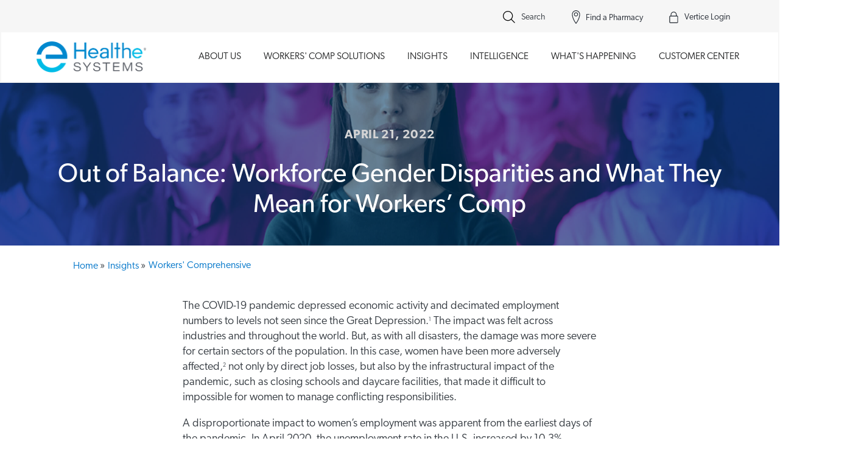

--- FILE ---
content_type: text/html; charset=UTF-8
request_url: https://healthesystems.com/workerscomprehensive/out-of-balance-workforce-gender-disparities-and-what-they-mean-for-workers-comp/
body_size: 26682
content:
<!DOCTYPE html>
<html lang="en-US" >
<head>
<meta charset="UTF-8">
<meta name="viewport" content="width=device-width, initial-scale=1.0">
<!-- WP_HEAD() START -->
<title>Out of Balance: Workforce Gender Disparities and What They Mean for Workers’ Comp - Healthesystems</title>
<link rel="preload" as="style" href="https://use.typekit.net/uql0ege.css">
<link rel="stylesheet" href="https://use.typekit.net/uql0ege.css">
<script id="cookieyes" type="text/javascript" src="https://cdn-cookieyes.com/client_data/2cdf05d6fa124bd1975b94ba/script.js"></script><meta name="robots" content="index, follow, max-snippet:-1, max-image-preview:large, max-video-preview:-1">
<link rel="canonical" href="https://healthesystems.com/workerscomprehensive/out-of-balance-workforce-gender-disparities-and-what-they-mean-for-workers-comp/">
<meta property="og:url" content="https://healthesystems.com/workerscomprehensive/out-of-balance-workforce-gender-disparities-and-what-they-mean-for-workers-comp/">
<meta property="og:site_name" content="Healthesystems">
<meta property="og:locale" content="en_US">
<meta property="og:type" content="article">
<meta property="article:author" content="https://www.facebook.com/Healthesystems/">
<meta property="article:publisher" content="https://www.facebook.com/Healthesystems/">
<meta property="og:title" content="Out of Balance: Workforce Gender Disparities and What They Mean for Workers’ Comp - Healthesystems">
<meta property="og:description" content="Women workers were more adversely impacted by the pandemic and the recession.">
<meta property="og:image" content="https://i0.wp.com/healthesystems.com/wp-content/uploads/must-read_1920x856_2x-1-scaled.jpg?fit=2560%2C1141&#038;ssl=1">
<meta property="og:image:secure_url" content="https://i0.wp.com/healthesystems.com/wp-content/uploads/must-read_1920x856_2x-1-scaled.jpg?fit=2560%2C1141&#038;ssl=1">
<meta property="og:image:width" content="2560">
<meta property="og:image:height" content="1141">
<meta name="twitter:card" content="summary">
<meta name="twitter:site" content="@Healthesystems">
<meta name="twitter:creator" content="@Healthesystems">
<meta name="twitter:title" content="Out of Balance: Workforce Gender Disparities and What They Mean for Workers’ Comp - Healthesystems">
<meta name="twitter:description" content="Women workers were more adversely impacted by the pandemic and the recession.">
<meta name="twitter:image" content="https://i0.wp.com/healthesystems.com/wp-content/uploads/must-read_1920x856_2x-1-scaled.jpg?fit=2560%2C1141&#038;ssl=1">
<link rel='dns-prefetch' href='//cdn.amcharts.com' />
<link rel='dns-prefetch' href='//stats.wp.com' />
<link rel='dns-prefetch' href='//cdn.jsdelivr.net' />
<link rel='preconnect' href='//i0.wp.com' />
<link rel='preconnect' href='//c0.wp.com' />
<link rel="alternate" title="oEmbed (JSON)" type="application/json+oembed" href="https://healthesystems.com/wp-json/oembed/1.0/embed?url=https%3A%2F%2Fhealthesystems.com%2Fworkerscomprehensive%2Fout-of-balance-workforce-gender-disparities-and-what-they-mean-for-workers-comp%2F" />
<link rel="alternate" title="oEmbed (XML)" type="text/xml+oembed" href="https://healthesystems.com/wp-json/oembed/1.0/embed?url=https%3A%2F%2Fhealthesystems.com%2Fworkerscomprehensive%2Fout-of-balance-workforce-gender-disparities-and-what-they-mean-for-workers-comp%2F&#038;format=xml" />
<style id='wp-img-auto-sizes-contain-inline-css' type='text/css'>
img:is([sizes=auto i],[sizes^="auto," i]){contain-intrinsic-size:3000px 1500px}
/*# sourceURL=wp-img-auto-sizes-contain-inline-css */
</style>
<link rel='stylesheet' id='jetpack_related-posts-css' href='https://c0.wp.com/p/jetpack/15.4/modules/related-posts/related-posts.css' type='text/css' media='all' />
<style id='wp-block-library-inline-css' type='text/css'>
:root{--wp-block-synced-color:#7a00df;--wp-block-synced-color--rgb:122,0,223;--wp-bound-block-color:var(--wp-block-synced-color);--wp-editor-canvas-background:#ddd;--wp-admin-theme-color:#007cba;--wp-admin-theme-color--rgb:0,124,186;--wp-admin-theme-color-darker-10:#006ba1;--wp-admin-theme-color-darker-10--rgb:0,107,160.5;--wp-admin-theme-color-darker-20:#005a87;--wp-admin-theme-color-darker-20--rgb:0,90,135;--wp-admin-border-width-focus:2px}@media (min-resolution:192dpi){:root{--wp-admin-border-width-focus:1.5px}}.wp-element-button{cursor:pointer}:root .has-very-light-gray-background-color{background-color:#eee}:root .has-very-dark-gray-background-color{background-color:#313131}:root .has-very-light-gray-color{color:#eee}:root .has-very-dark-gray-color{color:#313131}:root .has-vivid-green-cyan-to-vivid-cyan-blue-gradient-background{background:linear-gradient(135deg,#00d084,#0693e3)}:root .has-purple-crush-gradient-background{background:linear-gradient(135deg,#34e2e4,#4721fb 50%,#ab1dfe)}:root .has-hazy-dawn-gradient-background{background:linear-gradient(135deg,#faaca8,#dad0ec)}:root .has-subdued-olive-gradient-background{background:linear-gradient(135deg,#fafae1,#67a671)}:root .has-atomic-cream-gradient-background{background:linear-gradient(135deg,#fdd79a,#004a59)}:root .has-nightshade-gradient-background{background:linear-gradient(135deg,#330968,#31cdcf)}:root .has-midnight-gradient-background{background:linear-gradient(135deg,#020381,#2874fc)}:root{--wp--preset--font-size--normal:16px;--wp--preset--font-size--huge:42px}.has-regular-font-size{font-size:1em}.has-larger-font-size{font-size:2.625em}.has-normal-font-size{font-size:var(--wp--preset--font-size--normal)}.has-huge-font-size{font-size:var(--wp--preset--font-size--huge)}.has-text-align-center{text-align:center}.has-text-align-left{text-align:left}.has-text-align-right{text-align:right}.has-fit-text{white-space:nowrap!important}#end-resizable-editor-section{display:none}.aligncenter{clear:both}.items-justified-left{justify-content:flex-start}.items-justified-center{justify-content:center}.items-justified-right{justify-content:flex-end}.items-justified-space-between{justify-content:space-between}.screen-reader-text{border:0;clip-path:inset(50%);height:1px;margin:-1px;overflow:hidden;padding:0;position:absolute;width:1px;word-wrap:normal!important}.screen-reader-text:focus{background-color:#ddd;clip-path:none;color:#444;display:block;font-size:1em;height:auto;left:5px;line-height:normal;padding:15px 23px 14px;text-decoration:none;top:5px;width:auto;z-index:100000}html :where(.has-border-color){border-style:solid}html :where([style*=border-top-color]){border-top-style:solid}html :where([style*=border-right-color]){border-right-style:solid}html :where([style*=border-bottom-color]){border-bottom-style:solid}html :where([style*=border-left-color]){border-left-style:solid}html :where([style*=border-width]){border-style:solid}html :where([style*=border-top-width]){border-top-style:solid}html :where([style*=border-right-width]){border-right-style:solid}html :where([style*=border-bottom-width]){border-bottom-style:solid}html :where([style*=border-left-width]){border-left-style:solid}html :where(img[class*=wp-image-]){height:auto;max-width:100%}:where(figure){margin:0 0 1em}html :where(.is-position-sticky){--wp-admin--admin-bar--position-offset:var(--wp-admin--admin-bar--height,0px)}@media screen and (max-width:600px){html :where(.is-position-sticky){--wp-admin--admin-bar--position-offset:0px}}

/*# sourceURL=wp-block-library-inline-css */
</style><style id='wp-block-heading-inline-css' type='text/css'>
h1:where(.wp-block-heading).has-background,h2:where(.wp-block-heading).has-background,h3:where(.wp-block-heading).has-background,h4:where(.wp-block-heading).has-background,h5:where(.wp-block-heading).has-background,h6:where(.wp-block-heading).has-background{padding:1.25em 2.375em}h1.has-text-align-left[style*=writing-mode]:where([style*=vertical-lr]),h1.has-text-align-right[style*=writing-mode]:where([style*=vertical-rl]),h2.has-text-align-left[style*=writing-mode]:where([style*=vertical-lr]),h2.has-text-align-right[style*=writing-mode]:where([style*=vertical-rl]),h3.has-text-align-left[style*=writing-mode]:where([style*=vertical-lr]),h3.has-text-align-right[style*=writing-mode]:where([style*=vertical-rl]),h4.has-text-align-left[style*=writing-mode]:where([style*=vertical-lr]),h4.has-text-align-right[style*=writing-mode]:where([style*=vertical-rl]),h5.has-text-align-left[style*=writing-mode]:where([style*=vertical-lr]),h5.has-text-align-right[style*=writing-mode]:where([style*=vertical-rl]),h6.has-text-align-left[style*=writing-mode]:where([style*=vertical-lr]),h6.has-text-align-right[style*=writing-mode]:where([style*=vertical-rl]){rotate:180deg}
/*# sourceURL=https://c0.wp.com/c/6.9/wp-includes/blocks/heading/style.min.css */
</style>
<style id='wp-block-paragraph-inline-css' type='text/css'>
.is-small-text{font-size:.875em}.is-regular-text{font-size:1em}.is-large-text{font-size:2.25em}.is-larger-text{font-size:3em}.has-drop-cap:not(:focus):first-letter{float:left;font-size:8.4em;font-style:normal;font-weight:100;line-height:.68;margin:.05em .1em 0 0;text-transform:uppercase}body.rtl .has-drop-cap:not(:focus):first-letter{float:none;margin-left:.1em}p.has-drop-cap.has-background{overflow:hidden}:root :where(p.has-background){padding:1.25em 2.375em}:where(p.has-text-color:not(.has-link-color)) a{color:inherit}p.has-text-align-left[style*="writing-mode:vertical-lr"],p.has-text-align-right[style*="writing-mode:vertical-rl"]{rotate:180deg}
/*# sourceURL=https://c0.wp.com/c/6.9/wp-includes/blocks/paragraph/style.min.css */
</style>
<style id='global-styles-inline-css' type='text/css'>
:root{--wp--preset--aspect-ratio--square: 1;--wp--preset--aspect-ratio--4-3: 4/3;--wp--preset--aspect-ratio--3-4: 3/4;--wp--preset--aspect-ratio--3-2: 3/2;--wp--preset--aspect-ratio--2-3: 2/3;--wp--preset--aspect-ratio--16-9: 16/9;--wp--preset--aspect-ratio--9-16: 9/16;--wp--preset--color--black: #000000;--wp--preset--color--cyan-bluish-gray: #abb8c3;--wp--preset--color--white: #ffffff;--wp--preset--color--pale-pink: #f78da7;--wp--preset--color--vivid-red: #cf2e2e;--wp--preset--color--luminous-vivid-orange: #ff6900;--wp--preset--color--luminous-vivid-amber: #fcb900;--wp--preset--color--light-green-cyan: #7bdcb5;--wp--preset--color--vivid-green-cyan: #00d084;--wp--preset--color--pale-cyan-blue: #8ed1fc;--wp--preset--color--vivid-cyan-blue: #0693e3;--wp--preset--color--vivid-purple: #9b51e0;--wp--preset--gradient--vivid-cyan-blue-to-vivid-purple: linear-gradient(135deg,rgb(6,147,227) 0%,rgb(155,81,224) 100%);--wp--preset--gradient--light-green-cyan-to-vivid-green-cyan: linear-gradient(135deg,rgb(122,220,180) 0%,rgb(0,208,130) 100%);--wp--preset--gradient--luminous-vivid-amber-to-luminous-vivid-orange: linear-gradient(135deg,rgb(252,185,0) 0%,rgb(255,105,0) 100%);--wp--preset--gradient--luminous-vivid-orange-to-vivid-red: linear-gradient(135deg,rgb(255,105,0) 0%,rgb(207,46,46) 100%);--wp--preset--gradient--very-light-gray-to-cyan-bluish-gray: linear-gradient(135deg,rgb(238,238,238) 0%,rgb(169,184,195) 100%);--wp--preset--gradient--cool-to-warm-spectrum: linear-gradient(135deg,rgb(74,234,220) 0%,rgb(151,120,209) 20%,rgb(207,42,186) 40%,rgb(238,44,130) 60%,rgb(251,105,98) 80%,rgb(254,248,76) 100%);--wp--preset--gradient--blush-light-purple: linear-gradient(135deg,rgb(255,206,236) 0%,rgb(152,150,240) 100%);--wp--preset--gradient--blush-bordeaux: linear-gradient(135deg,rgb(254,205,165) 0%,rgb(254,45,45) 50%,rgb(107,0,62) 100%);--wp--preset--gradient--luminous-dusk: linear-gradient(135deg,rgb(255,203,112) 0%,rgb(199,81,192) 50%,rgb(65,88,208) 100%);--wp--preset--gradient--pale-ocean: linear-gradient(135deg,rgb(255,245,203) 0%,rgb(182,227,212) 50%,rgb(51,167,181) 100%);--wp--preset--gradient--electric-grass: linear-gradient(135deg,rgb(202,248,128) 0%,rgb(113,206,126) 100%);--wp--preset--gradient--midnight: linear-gradient(135deg,rgb(2,3,129) 0%,rgb(40,116,252) 100%);--wp--preset--font-size--small: 13px;--wp--preset--font-size--medium: 20px;--wp--preset--font-size--large: 36px;--wp--preset--font-size--x-large: 42px;--wp--preset--spacing--20: 0.44rem;--wp--preset--spacing--30: 0.67rem;--wp--preset--spacing--40: 1rem;--wp--preset--spacing--50: 1.5rem;--wp--preset--spacing--60: 2.25rem;--wp--preset--spacing--70: 3.38rem;--wp--preset--spacing--80: 5.06rem;--wp--preset--shadow--natural: 6px 6px 9px rgba(0, 0, 0, 0.2);--wp--preset--shadow--deep: 12px 12px 50px rgba(0, 0, 0, 0.4);--wp--preset--shadow--sharp: 6px 6px 0px rgba(0, 0, 0, 0.2);--wp--preset--shadow--outlined: 6px 6px 0px -3px rgb(255, 255, 255), 6px 6px rgb(0, 0, 0);--wp--preset--shadow--crisp: 6px 6px 0px rgb(0, 0, 0);}:where(.is-layout-flex){gap: 0.5em;}:where(.is-layout-grid){gap: 0.5em;}body .is-layout-flex{display: flex;}.is-layout-flex{flex-wrap: wrap;align-items: center;}.is-layout-flex > :is(*, div){margin: 0;}body .is-layout-grid{display: grid;}.is-layout-grid > :is(*, div){margin: 0;}:where(.wp-block-columns.is-layout-flex){gap: 2em;}:where(.wp-block-columns.is-layout-grid){gap: 2em;}:where(.wp-block-post-template.is-layout-flex){gap: 1.25em;}:where(.wp-block-post-template.is-layout-grid){gap: 1.25em;}.has-black-color{color: var(--wp--preset--color--black) !important;}.has-cyan-bluish-gray-color{color: var(--wp--preset--color--cyan-bluish-gray) !important;}.has-white-color{color: var(--wp--preset--color--white) !important;}.has-pale-pink-color{color: var(--wp--preset--color--pale-pink) !important;}.has-vivid-red-color{color: var(--wp--preset--color--vivid-red) !important;}.has-luminous-vivid-orange-color{color: var(--wp--preset--color--luminous-vivid-orange) !important;}.has-luminous-vivid-amber-color{color: var(--wp--preset--color--luminous-vivid-amber) !important;}.has-light-green-cyan-color{color: var(--wp--preset--color--light-green-cyan) !important;}.has-vivid-green-cyan-color{color: var(--wp--preset--color--vivid-green-cyan) !important;}.has-pale-cyan-blue-color{color: var(--wp--preset--color--pale-cyan-blue) !important;}.has-vivid-cyan-blue-color{color: var(--wp--preset--color--vivid-cyan-blue) !important;}.has-vivid-purple-color{color: var(--wp--preset--color--vivid-purple) !important;}.has-black-background-color{background-color: var(--wp--preset--color--black) !important;}.has-cyan-bluish-gray-background-color{background-color: var(--wp--preset--color--cyan-bluish-gray) !important;}.has-white-background-color{background-color: var(--wp--preset--color--white) !important;}.has-pale-pink-background-color{background-color: var(--wp--preset--color--pale-pink) !important;}.has-vivid-red-background-color{background-color: var(--wp--preset--color--vivid-red) !important;}.has-luminous-vivid-orange-background-color{background-color: var(--wp--preset--color--luminous-vivid-orange) !important;}.has-luminous-vivid-amber-background-color{background-color: var(--wp--preset--color--luminous-vivid-amber) !important;}.has-light-green-cyan-background-color{background-color: var(--wp--preset--color--light-green-cyan) !important;}.has-vivid-green-cyan-background-color{background-color: var(--wp--preset--color--vivid-green-cyan) !important;}.has-pale-cyan-blue-background-color{background-color: var(--wp--preset--color--pale-cyan-blue) !important;}.has-vivid-cyan-blue-background-color{background-color: var(--wp--preset--color--vivid-cyan-blue) !important;}.has-vivid-purple-background-color{background-color: var(--wp--preset--color--vivid-purple) !important;}.has-black-border-color{border-color: var(--wp--preset--color--black) !important;}.has-cyan-bluish-gray-border-color{border-color: var(--wp--preset--color--cyan-bluish-gray) !important;}.has-white-border-color{border-color: var(--wp--preset--color--white) !important;}.has-pale-pink-border-color{border-color: var(--wp--preset--color--pale-pink) !important;}.has-vivid-red-border-color{border-color: var(--wp--preset--color--vivid-red) !important;}.has-luminous-vivid-orange-border-color{border-color: var(--wp--preset--color--luminous-vivid-orange) !important;}.has-luminous-vivid-amber-border-color{border-color: var(--wp--preset--color--luminous-vivid-amber) !important;}.has-light-green-cyan-border-color{border-color: var(--wp--preset--color--light-green-cyan) !important;}.has-vivid-green-cyan-border-color{border-color: var(--wp--preset--color--vivid-green-cyan) !important;}.has-pale-cyan-blue-border-color{border-color: var(--wp--preset--color--pale-cyan-blue) !important;}.has-vivid-cyan-blue-border-color{border-color: var(--wp--preset--color--vivid-cyan-blue) !important;}.has-vivid-purple-border-color{border-color: var(--wp--preset--color--vivid-purple) !important;}.has-vivid-cyan-blue-to-vivid-purple-gradient-background{background: var(--wp--preset--gradient--vivid-cyan-blue-to-vivid-purple) !important;}.has-light-green-cyan-to-vivid-green-cyan-gradient-background{background: var(--wp--preset--gradient--light-green-cyan-to-vivid-green-cyan) !important;}.has-luminous-vivid-amber-to-luminous-vivid-orange-gradient-background{background: var(--wp--preset--gradient--luminous-vivid-amber-to-luminous-vivid-orange) !important;}.has-luminous-vivid-orange-to-vivid-red-gradient-background{background: var(--wp--preset--gradient--luminous-vivid-orange-to-vivid-red) !important;}.has-very-light-gray-to-cyan-bluish-gray-gradient-background{background: var(--wp--preset--gradient--very-light-gray-to-cyan-bluish-gray) !important;}.has-cool-to-warm-spectrum-gradient-background{background: var(--wp--preset--gradient--cool-to-warm-spectrum) !important;}.has-blush-light-purple-gradient-background{background: var(--wp--preset--gradient--blush-light-purple) !important;}.has-blush-bordeaux-gradient-background{background: var(--wp--preset--gradient--blush-bordeaux) !important;}.has-luminous-dusk-gradient-background{background: var(--wp--preset--gradient--luminous-dusk) !important;}.has-pale-ocean-gradient-background{background: var(--wp--preset--gradient--pale-ocean) !important;}.has-electric-grass-gradient-background{background: var(--wp--preset--gradient--electric-grass) !important;}.has-midnight-gradient-background{background: var(--wp--preset--gradient--midnight) !important;}.has-small-font-size{font-size: var(--wp--preset--font-size--small) !important;}.has-medium-font-size{font-size: var(--wp--preset--font-size--medium) !important;}.has-large-font-size{font-size: var(--wp--preset--font-size--large) !important;}.has-x-large-font-size{font-size: var(--wp--preset--font-size--x-large) !important;}
/*# sourceURL=global-styles-inline-css */
</style>

<style id='classic-theme-styles-inline-css' type='text/css'>
/*! This file is auto-generated */
.wp-block-button__link{color:#fff;background-color:#32373c;border-radius:9999px;box-shadow:none;text-decoration:none;padding:calc(.667em + 2px) calc(1.333em + 2px);font-size:1.125em}.wp-block-file__button{background:#32373c;color:#fff;text-decoration:none}
/*# sourceURL=/wp-includes/css/classic-themes.min.css */
</style>
<link rel='stylesheet' id='script-5f6cd37004cd5-css' href='https://cdn.jsdelivr.net/gh/fancyapps/fancybox@3.5.7/dist/jquery.fancybox.min.css' type='text/css' media='all' />
<link rel='stylesheet' id='oxygen-css' href='https://healthesystems.com/wp-content/plugins/oxygen/component-framework/oxygen.css?ver=4.9.5' type='text/css' media='all' />
<link rel='stylesheet' id='wpum-frontend-css' href='https://healthesystems.com/wp-content/plugins/wp-user-manager/assets/css/wpum.min.css?ver=2.9.13' type='text/css' media='all' />
<link rel='stylesheet' id='search-filter-plugin-styles-css' href='https://healthesystems.com/wp-content/plugins/search-filter-pro/public/assets/css/search-filter.min.css?ver=2.5.20' type='text/css' media='all' />
<link rel='stylesheet' id='algolia-autocomplete-css' href='https://healthesystems.com/wp-content/plugins/wp-search-with-algolia/css/algolia-autocomplete.css?ver=2.11.1' type='text/css' media='all' />
<script type="text/javascript" id="jetpack_related-posts-js-extra">
/* <![CDATA[ */
var related_posts_js_options = {"post_heading":"h4"};
//# sourceURL=jetpack_related-posts-js-extra
/* ]]> */
</script>
<script type="text/javascript" src="https://c0.wp.com/p/jetpack/15.4/_inc/build/related-posts/related-posts.min.js" id="jetpack_related-posts-js"></script>
<script type="text/javascript" src="https://cdn.amcharts.com/lib/4/core.js" id="script-6148b9d5d40a1-js"></script>
<script type="text/javascript" src="https://c0.wp.com/c/6.9/wp-includes/js/jquery/jquery.min.js" id="jquery-core-js"></script>
<script type="text/javascript" id="search-filter-plugin-build-js-extra">
/* <![CDATA[ */
var SF_LDATA = {"ajax_url":"https://healthesystems.com/wp-admin/admin-ajax.php","home_url":"https://healthesystems.com/","extensions":[]};
//# sourceURL=search-filter-plugin-build-js-extra
/* ]]> */
</script>
<script type="text/javascript" src="https://healthesystems.com/wp-content/plugins/search-filter-pro/public/assets/js/search-filter-build.min.js?ver=2.5.20" id="search-filter-plugin-build-js"></script>
<script type="text/javascript" src="https://healthesystems.com/wp-content/plugins/search-filter-pro/public/assets/js/chosen.jquery.min.js?ver=2.5.20" id="search-filter-plugin-chosen-js"></script>
<script type="text/javascript" src="https://healthesystems.com/wp-content/js/iframeResizer.min.js?ver=6.9" id="iframeResizer-js"></script>
<script type="text/javascript" src="https://healthesystems.com/wp-content/js/anime.min.js?ver=6.9" id="animejs-js"></script>
<link rel="https://api.w.org/" href="https://healthesystems.com/wp-json/" /><link rel="alternate" title="JSON" type="application/json" href="https://healthesystems.com/wp-json/wp/v2/workerscomprehensive/4361" /><link rel="EditURI" type="application/rsd+xml" title="RSD" href="https://healthesystems.com/xmlrpc.php?rsd" />
<meta name="generator" content="WordPress 6.9" />
<link rel='shortlink' href='https://healthesystems.com/?p=4361' />
<style id='script-5f5fe40cb8434-sass-css' type='text/css'>
.wcc-preference-header .wcc-preference-title{font-weight:500 !important}.wcc-opt-out-checkbox-wrapper .wcc-opt-out-checkbox-label{font-weight:500 !important}.wcc-notice .wcc-title{font-weight:500 !important}#jp-relatedposts h3.jp-relatedposts-headline{font-size:24px;float:none;width:100%}#jp-relatedposts h3.jp-relatedposts-headline em{font-weight:300;display:block;text-align:center}.js-toc-content h2{outline:none}#span-254-677 a{color:#a6a6a6}#rxi-issue-articles-pod-view .pods_widget_single{display:flex;flex-flow:row wrap}@media screen and (max-width:768px){#rxi-issue-articles-pod-view .pods_widget_single{justify-content:center}}.rxi-issue-article{width:100%;max-width:280px;margin:15px 10px;border:1px solid #d4d4d5;border-radius:4px}.rxi-issue-article img{max-width:280px;width:100%}.rxi-issue-article h3{line-height:1.2rem}.rxi-issue-article h3 a{font-size:18px}.rxi-issue-article p{margin-top:8px;font-size:16px}.rxi-issue-article-content-wrapper{padding:5px 10px}.rxi-issue-article-content-wrapper span a{color:#a6a6a6;font-size:12px;text-transform:uppercase}.rxi-issue-article-content-wrapper span a:hover{text-decoration:underline}.hpb-cat-article-name a{color:#fff}.hpb-cat-name a{color:#a9aaac}.searchandfilter h4{padding:0}.searchandfilter label{width:100%}#search-filter-form-781 ul{padding:0}#search-filter-form-781 ul input{width:100%;height:40px;padding:5px 10px;background-color:#F0F0F0;border-radius:2px;border:1px solid #d4d4d5}#search-filter-form-781 ul select{color:#7a7a7a;padding:5px;width:100%;height:40px;background-color:#F0F0F0;border-radius:2px;border:1px solid #d4d4d5}#rxi-subscribe-form-v1 h3{line-height:1.6rem}.rxi_richtext_footnotes_orderlist ol{padding-left:0}.rxi_richtext_footnotes_orderlist ol li{margin:15px 0}.rxi_richtext_footnotes_orderlist ol li a{word-wrap:break-word}
</style>
<script defer src="https://pro.fontawesome.com/releases/v5.14.0/js/all.js" integrity="sha384-8nFttujfhbCh3CZJ34J+BtLPrg9cGflbku3ZQUTUewA7mqA8TG5Uip4fzQRbERs0" crossorigin="anonymous"></script>	<style>img#wpstats{display:none}</style>
		<style type="text/css">.recentcomments a{display:inline !important;padding:0 !important;margin:0 !important;}</style><link rel="icon" href="https://i0.wp.com/healthesystems.com/wp-content/uploads/cropped-favicon.png?fit=32%2C32&#038;ssl=1" sizes="32x32" />
<link rel="icon" href="https://i0.wp.com/healthesystems.com/wp-content/uploads/cropped-favicon.png?fit=192%2C192&#038;ssl=1" sizes="192x192" />
<link rel="apple-touch-icon" href="https://i0.wp.com/healthesystems.com/wp-content/uploads/cropped-favicon.png?fit=180%2C180&#038;ssl=1" />
<meta name="msapplication-TileImage" content="https://i0.wp.com/healthesystems.com/wp-content/uploads/cropped-favicon.png?fit=270%2C270&#038;ssl=1" />

<!-- Google Tag Manager -->
<script>(function(w,d,s,l,i){w[l]=w[l]||[];w[l].push({'gtm.start':
new Date().getTime(),event:'gtm.js'});var f=d.getElementsByTagName(s)[0],
j=d.createElement(s),dl=l!='dataLayer'?'&l='+l:'';j.async=true;j.src=
'https://www.googletagmanager.com/gtm.js?id='+i+dl;f.parentNode.insertBefore(j,f);
})(window,document,'script','dataLayer','GTM-PCZCW4B');</script>
<!-- End Google Tag Manager -->

<!-- Multiview code -->
<script src="//assets.adobedtm.com/175f7caa2b90/ea18e9a045ec/launch-fc1e0b9946eb.min.js" async></script>
<!-- Multiview code : ends --><link rel='stylesheet' id='oxygen-styles-css' href='//healthesystems.com/workerscomprehensive/out-of-balance-workforce-gender-disparities-and-what-they-mean-for-workers-comp/?xlink=css&#038;ver=6.9' type='text/css' media='all' />
<!-- END OF WP_HEAD() -->
<link rel='stylesheet' id='oxygen-aos-css' href='https://healthesystems.com/wp-content/plugins/oxygen/component-framework/vendor/aos/aos.css?ver=6.9' type='text/css' media='all' />
</head>
<body class="wp-singular workerscomprehensive-template-default single single-workerscomprehensive postid-4361 wp-theme-oxygen-is-not-a-theme  wp-embed-responsive oxygen-body" >


<!-- Google Tag Manager (noscript) -->
<noscript><iframe src="https://www.googletagmanager.com/ns.html?id=GTM-PCZCW4B"
height="0" width="0" style="display:none;visibility:hidden"></iframe></noscript>
<!-- End Google Tag Manager (noscript) -->


						<header id="_header-86-151" class="oxy-header-wrapper oxy-sticky-header  oxy-header" ><div id="_header_row-122-151" class="oxygen-hide-in-sticky oxy-header-row " ><div class="oxy-header-container"><div id="_header_left-123-151" class="oxy-header-left" ></div><div id="_header_center-124-151" class="oxy-header-center" ></div><div id="_header_right-125-151" class="oxy-header-right" ><div id="search_div_block-126-151" class="ct-div-block " >
		<div id="-header-search-127-151" class="oxy-header-search " ><button aria-label="Open search" class="oxy-header-search_toggle oxy-header-search_toggle-open" data-prevent-scroll="false"><span class="oxy-header-search_toggle-text">Search</span><svg class="oxy-header-search_open-icon" id="open-header-search-127-151-icon"><use xlink:href="#Lineariconsicon-magnifier"></use></svg></button><form role="search" method="get" class="oxy-header-search_form" action="https://healthesystems.com/">
                    <div class="oxy-header-container">
                    <label>
                        <span class="screen-reader-text">Search for:</span>
                        <input  type="search" class="oxy-header-search_search-field" placeholder="Search across Healthesystems..." value="" name="s" title="Search for:" />
                    </label><button aria-label="Close search" type=button class="oxy-header-search_toggle"><svg class="oxy-header-search_close-icon" id="close-header-search-127-151-icon"><use xlink:href="#Lineariconsicon-cross"></use></svg></button><input type="submit" class="search-submit" value="Search" /></div></form></div>

		<div id="code_block-128-151" class="ct-code-block" ></div>
                <div id="_search_form-129-151" class="oxy-search-form" >
                <form role="search" method="get" id="searchform" class="searchform" action="https://healthesystems.com/">
				<div>
					<label class="screen-reader-text" for="s">Search for:</label>
					<input type="text" value="" name="s" id="s" />
					<input type="submit" id="searchsubmit" value="Search" />
				</div>
			</form>                </div>
        
        </div><a id="link-130-151" class="ct-link " href="/pharmacy-search/"   ><div id="fancy_icon-131-151" class="ct-fancy-icon" ><svg id="svg-fancy_icon-131-151"><use xlink:href="#Lineariconsicon-map-marker"></use></svg></div><div id="div_block-132-151" class="ct-div-block" ><div id="text_block-133-151" class="ct-text-block" >Find a Pharmacy<br></div></div></a><a id="link-134-151" class="ct-link " href="/vertice-login/" target="_blank"  ><div id="fancy_icon-135-151" class="ct-fancy-icon" ><svg id="svg-fancy_icon-135-151"><use xlink:href="#Lineariconsicon-lock"></use></svg></div><div id="div_block-136-151" class="ct-div-block" ><div id="text_block-137-151" class="ct-text-block" >Vertice Login</div></div></a></div></div></div><div id="_header_row-103-151" class="oxy-header-row" ><div class="oxy-header-container"><div id="_header_left-104-151" class="oxy-header-left" ><a id="link-105-151" class="ct-link " href="/" target="_self"  ><img  id="image-106-151" alt="" src="https://healthesystems.com/wp-content/uploads/2020/06/hes-logo-registered_182x74_x2.png" class="ct-image"/></a><a id="link-107-151" class="ct-link " href="/" target="_self"  ><img  id="image-108-151" alt="" src="https://healthesystems.com/wp-content/uploads/hes-logo-mobile_v1_120x_2x.png" class="ct-image"/></a></div><div id="_header_center-109-151" class="oxy-header-center" ></div><div id="_header_right-110-151" class="oxy-header-right" ><div id="div_block-111-151" class="ct-div-block" >
		<div id="-pro-menu-112-151" class="oxy-pro-menu " ><div class="oxy-pro-menu-mobile-open-icon " data-off-canvas-alignment=""><svg id="-pro-menu-112-151-open-icon"><use xlink:href="#Lineariconsicon-menu"></use></svg>Menu</div>

                
        <div class="oxy-pro-menu-container  oxy-pro-menu-dropdown-links-visible-on-mobile oxy-pro-menu-dropdown-links-toggle oxy-pro-menu-show-dropdown" data-aos-duration="400" 

             data-oxy-pro-menu-dropdown-animation="fade"
             data-oxy-pro-menu-dropdown-animation-duration="0.4"
             data-entire-parent-toggles-dropdown="true"

             
                          data-oxy-pro-menu-dropdown-animation-duration="0.4"
             
                          data-oxy-pro-menu-dropdown-links-on-mobile="toggle">
             
            <div class="menu-primary-container"><ul id="menu-primary" class="oxy-pro-menu-list"><li id="menu-item-2664" class="menu-item menu-item-type-post_type menu-item-object-page menu-item-has-children menu-item-2664"><a href="https://healthesystems.com/about-us/">About Us</a>
<ul class="sub-menu">
	<li id="menu-item-2665" class="menu-item menu-item-type-post_type menu-item-object-page menu-item-2665"><a href="https://healthesystems.com/about-us/">About Us</a></li>
	<li id="menu-item-2666" class="menu-item menu-item-type-post_type menu-item-object-page menu-item-2666"><a href="https://healthesystems.com/our-brand/">Our Brand</a></li>
	<li id="menu-item-2667" class="menu-item menu-item-type-post_type menu-item-object-page menu-item-2667"><a href="https://healthesystems.com/what-we-do/">What We Do</a></li>
	<li id="menu-item-2668" class="menu-item menu-item-type-post_type menu-item-object-page menu-item-2668"><a href="https://healthesystems.com/our-people/">Our People</a></li>
	<li id="menu-item-2670" class="menu-item menu-item-type-post_type menu-item-object-page menu-item-2670"><a href="https://healthesystems.com/contact-us/">Contact Us</a></li>
	<li id="menu-item-2671" class="menu-item menu-item-type-post_type menu-item-object-page menu-item-2671"><a href="https://healthesystems.com/careers/">Careers</a></li>
	<li id="menu-item-8402" class="menu-item menu-item-type-post_type menu-item-object-page menu-item-8402"><a href="https://healthesystems.com/about-us/frequently-asked-questions/">FAQ</a></li>
</ul>
</li>
<li id="menu-item-2672" class="menu-item menu-item-type-post_type menu-item-object-page menu-item-has-children menu-item-2672"><a href="https://healthesystems.com/workers-comp-solutions/">Workers' Comp Solutions</a>
<ul class="sub-menu">
	<li id="menu-item-2673" class="menu-item menu-item-type-post_type menu-item-object-page menu-item-2673"><a href="https://healthesystems.com/workers-comp-solutions/">Workers' Comp Solutions</a></li>
	<li id="menu-item-2676" class="menu-item menu-item-type-post_type menu-item-object-page menu-item-2676"><a href="https://healthesystems.com/pharmacy/">Pharmacy</a></li>
	<li id="menu-item-2674" class="menu-item menu-item-type-post_type menu-item-object-page menu-item-2674"><a href="https://healthesystems.com/ancillary/">Ancillary</a></li>
	<li id="menu-item-2675" class="menu-item menu-item-type-post_type menu-item-object-page menu-item-2675"><a href="https://healthesystems.com/clinical-services/">Clinical Services</a></li>
	<li id="menu-item-2679" class="menu-item menu-item-type-post_type menu-item-object-page menu-item-has-children menu-item-2679"><a href="https://healthesystems.com/claims-technology/">Claims Technology</a>
	<ul class="sub-menu">
		<li id="menu-item-2680" class="menu-item menu-item-type-post_type menu-item-object-page menu-item-2680"><a href="https://healthesystems.com/claims-technology/">Claims Technology</a></li>
		<li id="menu-item-2681" class="menu-item menu-item-type-post_type menu-item-object-page menu-item-2681"><a href="https://healthesystems.com/request-demo/">Request Demo</a></li>
	</ul>
</li>
	<li id="menu-item-5099" class="menu-item menu-item-type-post_type menu-item-object-page menu-item-5099"><a href="https://healthesystems.com/data-analytics/">Data Analytics</a></li>
</ul>
</li>
<li id="menu-item-2682" class="menu-item menu-item-type-post_type menu-item-object-page menu-item-has-children menu-item-2682"><a href="https://healthesystems.com/insights/">Insights</a>
<ul class="sub-menu">
	<li id="menu-item-2683" class="menu-item menu-item-type-post_type menu-item-object-page menu-item-2683"><a href="https://healthesystems.com/insights/">Insights</a></li>
	<li id="menu-item-2684" class="menu-item menu-item-type-post_type menu-item-object-page menu-item-2684"><a href="https://healthesystems.com/rxinformer/">RxInformer</a></li>
	<li id="menu-item-4983" class="menu-item menu-item-type-post_type menu-item-object-page menu-item-4983"><a href="https://healthesystems.com/workers-comprehensive/">Worker's Comprehensive</a></li>
	<li id="menu-item-2686" class="menu-item menu-item-type-post_type menu-item-object-page menu-item-2686"><a href="https://healthesystems.com/clinical-minute/">Clinical Minute</a></li>
</ul>
</li>
<li id="menu-item-2690" class="menu-item menu-item-type-post_type menu-item-object-page menu-item-has-children menu-item-2690"><a href="https://healthesystems.com/business-intelligence/">Intelligence</a>
<ul class="sub-menu">
	<li id="menu-item-2691" class="menu-item menu-item-type-post_type menu-item-object-page menu-item-2691"><a href="https://healthesystems.com/business-intelligence/">Intelligence</a></li>
	<li id="menu-item-2695" class="menu-item menu-item-type-post_type menu-item-object-page menu-item-2695"><a href="https://healthesystems.com/industry-insights-survey/">Industry Insights Survey</a></li>
	<li id="menu-item-2697" class="menu-item menu-item-type-post_type menu-item-object-page menu-item-2697"><a href="https://healthesystems.com/blog/">Blog</a></li>
	<li id="menu-item-2698" class="menu-item menu-item-type-post_type menu-item-object-page menu-item-2698"><a href="https://healthesystems.com/infographics/">Infographics</a></li>
	<li id="menu-item-7623" class="menu-item menu-item-type-post_type menu-item-object-page menu-item-7623"><a href="https://healthesystems.com/advocacy-compliance/">Advocacy Compliance</a></li>
</ul>
</li>
<li id="menu-item-2700" class="menu-item menu-item-type-post_type menu-item-object-page menu-item-has-children menu-item-2700"><a href="https://healthesystems.com/whats-happening/">What's Happening</a>
<ul class="sub-menu">
	<li id="menu-item-2702" class="menu-item menu-item-type-post_type menu-item-object-page menu-item-2702"><a href="https://healthesystems.com/whats-happening/">What's Happening</a></li>
	<li id="menu-item-5369" class="menu-item menu-item-type-post_type menu-item-object-page menu-item-5369"><a href="https://healthesystems.com/events/">Events</a></li>
	<li id="menu-item-2701" class="menu-item menu-item-type-post_type menu-item-object-page menu-item-2701"><a href="https://healthesystems.com/medmonitor/">Medmonitor</a></li>
	<li id="menu-item-2699" class="menu-item menu-item-type-post_type menu-item-object-page menu-item-2699"><a href="https://healthesystems.com/social-hub/">Social Hub</a></li>
</ul>
</li>
<li id="menu-item-2705" class="menu-item menu-item-type-post_type menu-item-object-page menu-item-has-children menu-item-2705"><a href="https://healthesystems.com/customer-center/">Customer Center</a>
<ul class="sub-menu">
	<li id="menu-item-2709" class="menu-item menu-item-type-post_type menu-item-object-page menu-item-2709"><a href="https://healthesystems.com/customer-center/">Customer Center</a></li>
	<li id="menu-item-2707" class="menu-item menu-item-type-post_type menu-item-object-page menu-item-2707"><a href="https://healthesystems.com/pharmacy-search/">Pharmacy Search</a></li>
	<li id="menu-item-2703" class="menu-item menu-item-type-post_type menu-item-object-page menu-item-2703"><a href="https://healthesystems.com/ask-a-pharmacist/">Ask a Pharmacist</a></li>
	<li id="menu-item-2704" class="menu-item menu-item-type-post_type menu-item-object-page menu-item-has-children menu-item-2704"><a href="https://healthesystems.com/claims-resources/">Claims Resources</a>
	<ul class="sub-menu">
		<li id="menu-item-2708" class="menu-item menu-item-type-post_type menu-item-object-page menu-item-2708"><a href="https://healthesystems.com/claims-resources/">Claims Resources</a></li>
		<li id="menu-item-2706" class="menu-item menu-item-type-post_type menu-item-object-page menu-item-2706"><a href="https://healthesystems.com/mail-order/">Mail Order</a></li>
	</ul>
</li>
	<li id="menu-item-4933" class="menu-item menu-item-type-post_type menu-item-object-page menu-item-4933"><a href="https://healthesystems.com/patient-resources/">Patient Resources</a></li>
</ul>
</li>
</ul></div>
            <div class="oxy-pro-menu-mobile-close-icon"><svg id="svg--pro-menu-112-151"><use xlink:href="#Lineariconsicon-cross-circle"></use></svg>close</div>

        </div>

        </div>

		<script type="text/javascript">
			jQuery('#-pro-menu-112-151 .oxy-pro-menu-show-dropdown .menu-item-has-children > a', 'body').each(function(){
                jQuery(this).append('<div class="oxy-pro-menu-dropdown-icon-click-area"><svg class="oxy-pro-menu-dropdown-icon"><use xlink:href="#FontAwesomeicon-caret-right"></use></svg></div>');
            });
            jQuery('#-pro-menu-112-151 .oxy-pro-menu-show-dropdown .menu-item:not(.menu-item-has-children) > a', 'body').each(function(){
                jQuery(this).append('<div class="oxy-pro-menu-dropdown-icon-click-area"></div>');
            });			</script><div id="code_block-113-151" class="ct-code-block" ></div></div></div></div></div></header>
				<script type="text/javascript">
			jQuery(document).ready(function() {
				var selector = "#_header-86-151",
					scrollval = parseInt("300");
				if (!scrollval || scrollval < 1) {
										if (jQuery(window).width() >= 1201){
											jQuery("body").css("margin-top", jQuery(selector).outerHeight());
						jQuery(selector).addClass("oxy-sticky-header-active");
										}
									}
				else {
					var scrollTopOld = 0;
					jQuery(window).scroll(function() {
						if (!jQuery('body').hasClass('oxy-nav-menu-prevent-overflow')) {
							if (jQuery(this).scrollTop() > scrollval 
																) {
								if (
																		jQuery(window).width() >= 1201 && 
																		!jQuery(selector).hasClass("oxy-sticky-header-active")) {
									if (jQuery(selector).css('position')!='absolute') {
										jQuery("body").css("margin-top", jQuery(selector).outerHeight());
									}
									jQuery(selector)
										.addClass("oxy-sticky-header-active")
																			.addClass("oxy-sticky-header-fade-in");
																	}
							}
							else {
								jQuery(selector)
									.removeClass("oxy-sticky-header-fade-in")
									.removeClass("oxy-sticky-header-active");
								if (jQuery(selector).css('position')!='absolute') {
									jQuery("body").css("margin-top", "");
								}
							}
							scrollTopOld = jQuery(this).scrollTop();
						}
					})
				}
			});
		</script><section id="section-115-151" class=" ct-section" ><div class="ct-section-inner-wrap"><div id="new_columns-116-151" class="ct-new-columns" ><div id="div_block-117-151" class="ct-div-block" ><div id="fancy_icon-118-151" class="ct-fancy-icon" ><svg id="svg-fancy_icon-118-151"><use xlink:href="#FontAwesomeicon-info-circle"></use></svg></div></div><div id="div_block-119-151" class="ct-div-block" ><div id="text_block-120-151" class="ct-text-block" >Info banner <br></div><div id="text_block-121-151" class="ct-text-block" >A significant part of the Healthesystems vision is to create a more integrated experience for our customers </div></div></div></div></section><div id="code_block-114-151" class="ct-code-block" ></div><section id="section-7-299" class=" ct-section " style="background-image:linear-gradient(rgba(0,62,107,0.59), rgba(0,62,107,0.59)), url(https://healthesystems.com/wp-content/uploads/must-read_1920x856_2x-1-scaled.jpg);background-size:auto,  cover;" ><div class="ct-section-inner-wrap"><h4 id="headline-8-299" class="ct-headline "><span id="span-9-299" class="ct-span" >April 21, 2022</span></h4><h1 id="headline-10-299" class="ct-headline "><span id="span-11-299" class="ct-span" >Out of Balance: Workforce Gender Disparities and What They Mean for Workers’ Comp</span></h1></div></section><section id="div_block-63-2244" class="ct-div-block breadcrumbs-section" ><div id="div_block-64-2244" class="ct-div-block" ><a id="link_text-65-2244" class="ct-link-text" href="/"   >Home&nbsp;<span style="color: rgb(52, 58, 64); font-family: canada-type-gibson; font-size: 18px;">»</span></a><a id="link_text-66-2244" class="ct-link-text" href="/insights/"   >Insights&nbsp;<span style="color: rgb(52, 58, 64); font-family: canada-type-gibson; font-size: 18px;">»</span></a><a id="link_text-67-2244" class="ct-link-text" href="/workers-comprehensive/"   >Workers' Comprehensive</a></div></section><section id="section-12-299" class=" ct-section pb-post-simple-article-content" ><div class="ct-section-inner-wrap"><div id="text_block-13-299" class="ct-text-block " ><span id="span-14-299" class="ct-span        oxy-stock-content-styles" >
<p>The COVID-19 pandemic depressed economic activity and decimated employment numbers to levels not seen since the Great Depression.<sup>1</sup>&nbsp;The impact was felt across industries and throughout the world. But, as with all disasters, the damage was more severe for certain sectors of the population. In this case, women have been more adversely affected,<sup>2</sup>&nbsp;not only by direct job losses, but also by the infrastructural impact of the pandemic, such as closing schools and daycare facilities, that made it difficult to impossible for women to manage conflicting responsibilities.</p>



<p>A disproportionate impact to women’s employment was apparent from the earliest days of the pandemic. In April 2020, the unemployment rate in the U.S. increased by 10.3%, bringing the total unemployment rate to 13% for men, but a considerably higher 15.5% for women.<sup>3</sup>&nbsp;Black and Hispanic women suffered even greater employment losses, accounting for 46% of the total decrease in women’s employment, even though they represent less than a third of the female labor force.<sup>4</sup></p>



<p>Between February 2020 and February 2021, 2.4 million women left the labor force (meaning they were neither working nor looking for work), as compared to 1.8 million men who left the labor force.<sup>5</sup>&nbsp;And there is evidence to suggest a good number of those women may not come back to work, such as the 18% of employed mothers who reported to McKinsey in 2020 that they were considering leaving the workforce entirely.<sup>6</sup></p>



<h2 class="wp-block-heading"><strong>Why Women?</strong></h2>



<p>All segments of the American population were affected by the pandemic and job losses were staggering across the board, but women were particularly vulnerable to the idiosyncrasies of this particular recession for multiple and overlapping reasons, including:</p>



<p><em>Occupational Distribution</em></p>



<p>Nearly half of all women (46%) work in low-wage jobs<sup>7</sup>&nbsp;where employment fell by 11.7% during 2020, as compared to 5.4% for middle-wage earners and virtually no change for high-wage workers.<sup>4</sup></p>



<p>Women account for 78% of healthcare workers who were at greater risk of exposure to COVID-19 during 2020.<sup>7</sup></p>



<p>Women fill the majority of service sector occupations where most of the job losses occurred.<sup>9 </sup></p>



<p><a href="https://healthesystems.com/rxi-articles/out-of-balance-workforce-gender-disparities-and-what-they-mean-for-workers-comp/" target="_blank" rel="noreferrer noopener">Read the article in full online at <em>RxInformer.</em></a></p>
</span></div><div id="div_block-47-2244" class="ct-div-block" ><div id="shortcode-49-2244" class="ct-shortcode" ><div id='jp-relatedposts' class='jp-relatedposts' >
	<h3 class="jp-relatedposts-headline"><em>Related</em></h3>
</div></div><div id="code_block-50-2244" class="ct-code-block" ></div></div><div id="div_block-42-149" class="ct-div-block wc-tag-container" ><div id="div_block-46-2244" class="ct-div-block" ></div>
		<span id="-post-terms-45-149" class="oxy-post-terms " ><span class="oxy-post-terms_before"> Tags:</span> <a href="https://healthesystems.com/tag/workforce-trends/" rel="tag">workforce trends</a> <span class="oxy-post-terms_after"> </span></span>

		</div><div id="div_block-33-149" class="ct-div-block" ><a id="link-41-149" class="ct-link backLink" href="http://" target="_self"  ><div id="new_columns-36-149" class="ct-new-columns" ><div id="div_block-37-149" class="ct-div-block" ><div id="fancy_icon-39-149" class="ct-fancy-icon" ><svg id="svg-fancy_icon-39-149"><use xlink:href="#FontAwesomeicon-arrow-circle-left"></use></svg></div></div><div id="div_block-38-149" class="ct-div-block" ><div id="text_block-40-149" class="ct-text-block" >Go Back</div></div></div></a></div><div id="code_block-15-299" class="ct-code-block" ><!-- --></div></div></section><section id="section-51-2244" class=" ct-section " ><div class="ct-section-inner-wrap"><div id="new_columns-52-2244" class="ct-new-columns" ><div id="div_block-53-2244" class="ct-div-block" ><h2 id="headline-54-2244" class="ct-headline ">Workers’ Comprehensive</h2><h3 id="headline-55-2244" class="ct-headline ">News and views in workers’ comp</h3><div id="text_block-56-2244" class="ct-text-block" >Important news in workers’ comp delivered to your inbox</div></div><div id="div_block-57-2244" class="ct-div-block" ><div id="div_block-58-2244" class="ct-div-block" ><h4 id="headline-59-2244" class="ct-headline">Subscribe</h4><div id="div_block-60-2244" class="ct-div-block oxel_horizontal_divider" ><div id="code_block-61-2244" class="ct-code-block oxel_horizontal_divider__line" ><!-- --></div></div><div id="code_block-62-2244" class="ct-code-block" ><!-- pardot form: workerscomp-subscribe-form_v4 -->
<iframe id="workerscomp-subscribe-form_v4" src="https://go.healthesystems.com/l/141751/2023-06-13/c1f7px" width="100%" height="340" type="text/html" frameborder="0" allowTransparency="true" style="border: 0"></iframe></div></div></div></div></div></section><section id="section-8-2600" class=" ct-section footer-light-default" ><div class="ct-section-inner-wrap"><div id="new_columns-9-2600" class="ct-new-columns" ><div id="div_block-10-2600" class="ct-div-block footer-col" ><a id="link_text-11-2600" class="ct-link-text footer-copyright-link" href="/" target="_self"  >©<span id="span-12-2600" class="ct-span" >2026</span> Healthesystems</a></div><div id="div_block-13-2600" class="ct-div-block footer-col" ><nav id="_nav_menu-14-2600" class="oxy-nav-menu footer-menu-default oxy-nav-menu-dropdowns oxy-nav-menu-dropdown-arrow" ><div class='oxy-menu-toggle'><div class='oxy-nav-menu-hamburger-wrap'><div class='oxy-nav-menu-hamburger'><div class='oxy-nav-menu-hamburger-line'></div><div class='oxy-nav-menu-hamburger-line'></div><div class='oxy-nav-menu-hamburger-line'></div></div></div></div><div class="menu-footer-menu-container"><ul id="menu-footer-menu" class="oxy-nav-menu-list"><li id="menu-item-2791" class="menu-item menu-item-type-post_type menu-item-object-page menu-item-privacy-policy menu-item-2791"><a rel="privacy-policy" href="https://healthesystems.com/privacy-terms-of-use/">Privacy &#038; Terms of Use</a></li>
<li id="menu-item-4574" class="menu-item menu-item-type-post_type menu-item-object-page menu-item-4574"><a href="https://healthesystems.com/west-virginia-reports/">Legal</a></li>
<li id="menu-item-4662" class="menu-item menu-item-type-post_type menu-item-object-page menu-item-4662"><a href="https://healthesystems.com/accessibility/">Accessibility</a></li>
<li id="menu-item-2789" class="menu-item menu-item-type-post_type menu-item-object-page menu-item-2789"><a href="https://healthesystems.com/contact-us/">Contact Us</a></li>
<li id="menu-item-2790" class="menu-item menu-item-type-post_type menu-item-object-page menu-item-2790"><a href="https://healthesystems.com/careers/">Careers</a></li>
</ul></div></nav></div><div id="div_block-15-2600" class="ct-div-block footer-col" ><div id="div_block-16-2600" class="ct-div-block" ><a id="link-17-2600" class="ct-link " href="https://www.linkedin.com/company/218830" target="_blank"  ><img  id="image-18-2600" alt="youtube icon" src="/wp-content/uploads/2025/06/linked-in.svg" class="ct-image "/></a><a id="link-19-2600" class="ct-link " href="https://www.instagram.com/healthesystems/" target="_blank"  ><img  id="image-20-2600" alt="youtube icon" src="/wp-content/uploads/2025/06/instagram.svg" class="ct-image "/></a><a id="link-21-2600" class="ct-link " href="https://www.youtube.com/@Healthesystemsllc" target="_blank"  ><img  id="image-22-2600" alt="youtube icon" src="/wp-content/uploads/2025/06/youtube.svg" class="ct-image"/></a><a id="link-23-2600" class="ct-link " href="https://www.facebook.com/Healthesystems/" target="_blank"  ><img  id="image-24-2600" alt="youtube icon" src="/wp-content/uploads/2025/06/facebook.svg" class="ct-image "/></a><a id="link-25-2600" class="ct-link " href="https://x.com/Healthesystems" target="_blank"  ><img  id="image-26-2600" alt="youtube icon" src="/wp-content/uploads/2025/06/twitter-x.svg" class="ct-image "/></a><a id="link-27-2600" class="ct-link " href="https://www.pinterest.com/healthesystems1/" target="_blank"  ><img  id="image-28-2600" alt="youtube icon" src="/wp-content/uploads/2025/06/pinterest.svg" class="ct-image "/></a></div></div></div></div></section><section id="section-72-151" class=" ct-section accreditations" ><div class="ct-section-inner-wrap"><div id="new_columns-73-151" class="ct-new-columns accred-cols-wrapper" ><div id="div_block-74-151" class="ct-div-block" ><img  id="image-77-151" alt="" src="/wp-content/uploads/iiba-corporate-bronze-logo_241x71.jpeg" class="ct-image"/></div><div id="div_block-148-1916" class="ct-div-block" ><img  id="image-149-1916" alt="" src="/wp-content/uploads/microsoft-gold-certified-partner.png" class="ct-image"/></div><div id="div_block-75-151" class="ct-div-block" ><a id="link-14-2599" class="ct-link" href="https://accreditnet.urac.org/directory/#/accreditation/WCP-1/info" target="_blank"  ><img  id="image-15-2599" alt="" src="/wp-content/uploads/2025/06/URAC-Accredited.png" class="ct-image"/><div id="text_block-16-2599" class="ct-text-block" >Workers' Comp Property and Casualty PBM<br>Expires 01/01/2028<br></div></a></div><div id="div_block-76-151" class="ct-div-block" ><img  id="image-80-151" alt="" src="/wp-content/uploads/SOC-Service-Org_B_Web_2018_100x91.png" class="ct-image"/></div></div></div></section>	<!-- WP_FOOTER -->
<script type="speculationrules">
{"prefetch":[{"source":"document","where":{"and":[{"href_matches":"/*"},{"not":{"href_matches":["/wp-*.php","/wp-admin/*","/wp-content/uploads/*","/wp-content/*","/wp-content/plugins/*","/wp-content/themes/generatepress/*","/wp-content/themes/oxygen-is-not-a-theme/*","/*\\?(.+)"]}},{"not":{"selector_matches":"a[rel~=\"nofollow\"]"}},{"not":{"selector_matches":".no-prefetch, .no-prefetch a"}}]},"eagerness":"conservative"}]}
</script>
<script id='script-624dfd6309ff9-js' type='text/javascript'>
piAId = '142751';
piCId = '15440';
piHostname = 'pi.pardot.com';

(function() {
	function async_load(){
		var s = document.createElement('script'); s.type = 'text/javascript';
		s.src = ('https:' == document.location.protocol ? 'https://pi' : 'http://cdn') + '.pardot.com/pd.js';
		var c = document.getElementsByTagName('script')[0]; c.parentNode.insertBefore(s, c);
	}
	if(window.attachEvent) { window.attachEvent('onload', async_load); }
	else { window.addEventListener('load', async_load, false); }
})();
</script>
<script>jQuery(document).on('click','a[href*="#"]',function(t){if(jQuery(t.target).closest('.wc-tabs').length>0){return}if(jQuery(this).is('[href="#"]')||jQuery(this).is('[href="#0"]')||jQuery(this).is('[href*="replytocom"]')){return};if(location.pathname.replace(/^\//,"")==this.pathname.replace(/^\//,"")&&location.hostname==this.hostname){var e=jQuery(this.hash);(e=e.length?e:jQuery("[name="+this.hash.slice(1)+"]")).length&&(t.preventDefault(),jQuery("html, body").animate({scrollTop:e.offset().top-0},1000))}});</script><style>.ct-FontAwesomeicon-info-circle{width:0.85714285714286em}</style>
<style>.ct-FontAwesomeicon-arrow-circle-left{width:0.85714285714286em}</style>
<style>.ct-FontAwesomeicon-caret-right{width:0.32142857142857em}</style>
<?xml version="1.0"?><svg xmlns="https://www.w3.org/2000/svg" xmlns:xlink="https://www.w3.org/1999/xlink" aria-hidden="true" style="position: absolute; width: 0; height: 0; overflow: hidden;" version="1.1"><defs><symbol id="FontAwesomeicon-info-circle" viewBox="0 0 24 28"><title>info-circle</title><path d="M16 21.5v-2.5c0-0.281-0.219-0.5-0.5-0.5h-1.5v-8c0-0.281-0.219-0.5-0.5-0.5h-5c-0.281 0-0.5 0.219-0.5 0.5v2.5c0 0.281 0.219 0.5 0.5 0.5h1.5v5h-1.5c-0.281 0-0.5 0.219-0.5 0.5v2.5c0 0.281 0.219 0.5 0.5 0.5h7c0.281 0 0.5-0.219 0.5-0.5zM14 7.5v-2.5c0-0.281-0.219-0.5-0.5-0.5h-3c-0.281 0-0.5 0.219-0.5 0.5v2.5c0 0.281 0.219 0.5 0.5 0.5h3c0.281 0 0.5-0.219 0.5-0.5zM24 14c0 6.625-5.375 12-12 12s-12-5.375-12-12 5.375-12 12-12 12 5.375 12 12z"/></symbol><symbol id="FontAwesomeicon-arrow-circle-left" viewBox="0 0 24 28"><title>arrow-circle-left</title><path d="M20 15v-2c0-0.547-0.453-1-1-1h-7.844l2.953-2.953c0.187-0.187 0.297-0.438 0.297-0.703s-0.109-0.516-0.297-0.703l-1.422-1.422c-0.187-0.187-0.438-0.281-0.703-0.281s-0.516 0.094-0.703 0.281l-7.078 7.078c-0.187 0.187-0.281 0.438-0.281 0.703s0.094 0.516 0.281 0.703l7.078 7.078c0.187 0.187 0.438 0.281 0.703 0.281s0.516-0.094 0.703-0.281l1.422-1.422c0.187-0.187 0.281-0.438 0.281-0.703s-0.094-0.516-0.281-0.703l-2.953-2.953h7.844c0.547 0 1-0.453 1-1zM24 14c0 6.625-5.375 12-12 12s-12-5.375-12-12 5.375-12 12-12 12 5.375 12 12z"/></symbol><symbol id="FontAwesomeicon-caret-right" viewBox="0 0 9 28"><title>caret-right</title><path d="M9 14c0 0.266-0.109 0.516-0.297 0.703l-7 7c-0.187 0.187-0.438 0.297-0.703 0.297-0.547 0-1-0.453-1-1v-14c0-0.547 0.453-1 1-1 0.266 0 0.516 0.109 0.703 0.297l7 7c0.187 0.187 0.297 0.438 0.297 0.703z"/></symbol></defs></svg><?xml version="1.0"?><svg xmlns="https://www.w3.org/2000/svg" xmlns:xlink="https://www.w3.org/1999/xlink" style="position: absolute; width: 0; height: 0; overflow: hidden;" version="1.1"><defs><symbol id="Lineariconsicon-lock" viewBox="0 0 20 20"><title>lock</title><path class="path1" d="M14.5 8h-0.5v-1.5c0-2.481-2.019-4.5-4.5-4.5s-4.5 2.019-4.5 4.5v1.5h-0.5c-0.827 0-1.5 0.673-1.5 1.5v8c0 0.827 0.673 1.5 1.5 1.5h10c0.827 0 1.5-0.673 1.5-1.5v-8c0-0.827-0.673-1.5-1.5-1.5zM6 6.5c0-1.93 1.57-3.5 3.5-3.5s3.5 1.57 3.5 3.5v1.5h-7v-1.5zM15 17.5c0 0.276-0.224 0.5-0.5 0.5h-10c-0.276 0-0.5-0.224-0.5-0.5v-8c0-0.276 0.224-0.5 0.5-0.5h10c0.276 0 0.5 0.224 0.5 0.5v8z"/></symbol><symbol id="Lineariconsicon-map-marker" viewBox="0 0 20 20"><title>map-marker</title><path class="path1" d="M10 20c-0.153 0-0.298-0.070-0.393-0.191-0.057-0.073-1.418-1.814-2.797-4.385-0.812-1.513-1.46-2.999-1.925-4.416-0.587-1.787-0.884-3.472-0.884-5.008 0-3.308 2.692-6 6-6s6 2.692 6 6c0 1.536-0.298 3.22-0.884 5.008-0.465 1.417-1.113 2.903-1.925 4.416-1.38 2.571-2.74 4.312-2.797 4.385-0.095 0.121-0.24 0.191-0.393 0.191zM10 1c-2.757 0-5 2.243-5 5 0 3.254 1.463 6.664 2.691 8.951 0.902 1.681 1.809 3.014 2.309 3.71 0.502-0.699 1.415-2.040 2.318-3.726 1.223-2.283 2.682-5.687 2.682-8.935 0-2.757-2.243-5-5-5z"/><path class="path2" d="M10 9c-1.654 0-3-1.346-3-3s1.346-3 3-3 3 1.346 3 3-1.346 3-3 3zM10 4c-1.103 0-2 0.897-2 2s0.897 2 2 2c1.103 0 2-0.897 2-2s-0.897-2-2-2z"/></symbol><symbol id="Lineariconsicon-magnifier" viewBox="0 0 20 20"><title>magnifier</title><path class="path1" d="M18.869 19.162l-5.943-6.484c1.339-1.401 2.075-3.233 2.075-5.178 0-2.003-0.78-3.887-2.197-5.303s-3.3-2.197-5.303-2.197-3.887 0.78-5.303 2.197-2.197 3.3-2.197 5.303 0.78 3.887 2.197 5.303 3.3 2.197 5.303 2.197c1.726 0 3.362-0.579 4.688-1.645l5.943 6.483c0.099 0.108 0.233 0.162 0.369 0.162 0.121 0 0.242-0.043 0.338-0.131 0.204-0.187 0.217-0.503 0.031-0.706zM1 7.5c0-3.584 2.916-6.5 6.5-6.5s6.5 2.916 6.5 6.5-2.916 6.5-6.5 6.5-6.5-2.916-6.5-6.5z"/></symbol><symbol id="Lineariconsicon-cross" viewBox="0 0 20 20"><title>cross</title><path class="path1" d="M10.707 10.5l5.646-5.646c0.195-0.195 0.195-0.512 0-0.707s-0.512-0.195-0.707 0l-5.646 5.646-5.646-5.646c-0.195-0.195-0.512-0.195-0.707 0s-0.195 0.512 0 0.707l5.646 5.646-5.646 5.646c-0.195 0.195-0.195 0.512 0 0.707 0.098 0.098 0.226 0.146 0.354 0.146s0.256-0.049 0.354-0.146l5.646-5.646 5.646 5.646c0.098 0.098 0.226 0.146 0.354 0.146s0.256-0.049 0.354-0.146c0.195-0.195 0.195-0.512 0-0.707l-5.646-5.646z"/></symbol><symbol id="Lineariconsicon-menu" viewBox="0 0 20 20"><title>menu</title><path class="path1" d="M17.5 6h-15c-0.276 0-0.5-0.224-0.5-0.5s0.224-0.5 0.5-0.5h15c0.276 0 0.5 0.224 0.5 0.5s-0.224 0.5-0.5 0.5z"/><path class="path2" d="M17.5 11h-15c-0.276 0-0.5-0.224-0.5-0.5s0.224-0.5 0.5-0.5h15c0.276 0 0.5 0.224 0.5 0.5s-0.224 0.5-0.5 0.5z"/><path class="path3" d="M17.5 16h-15c-0.276 0-0.5-0.224-0.5-0.5s0.224-0.5 0.5-0.5h15c0.276 0 0.5 0.224 0.5 0.5s-0.224 0.5-0.5 0.5z"/></symbol><symbol id="Lineariconsicon-cross-circle" viewBox="0 0 20 20"><title>cross-circle</title><path class="path1" d="M14.332 14.126l-4.080-3.626 4.080-3.626c0.206-0.183 0.225-0.499 0.042-0.706s-0.499-0.225-0.706-0.042l-4.168 3.705-4.168-3.705c-0.206-0.183-0.522-0.165-0.706 0.042s-0.165 0.522 0.042 0.706l4.080 3.626-4.080 3.626c-0.206 0.183-0.225 0.499-0.042 0.706 0.099 0.111 0.236 0.168 0.374 0.168 0.118 0 0.237-0.042 0.332-0.126l4.168-3.705 4.168 3.705c0.095 0.085 0.214 0.126 0.332 0.126 0.138 0 0.275-0.057 0.374-0.168 0.183-0.206 0.165-0.522-0.042-0.706z"/><path class="path2" d="M9.5 20c-2.538 0-4.923-0.988-6.718-2.782s-2.782-4.18-2.782-6.717c0-2.538 0.988-4.923 2.782-6.718s4.18-2.783 6.718-2.783c2.538 0 4.923 0.988 6.718 2.783s2.782 4.18 2.782 6.718-0.988 4.923-2.782 6.717c-1.794 1.794-4.18 2.782-6.718 2.782zM9.5 2c-4.687 0-8.5 3.813-8.5 8.5s3.813 8.5 8.5 8.5 8.5-3.813 8.5-8.5-3.813-8.5-8.5-8.5z"/></symbol></defs></svg><script>
              (function(e){
                  var el = document.createElement('script');
                  el.setAttribute('data-account', 'zjC33pEjpV');
                  el.setAttribute('src', 'https://cdn.userway.org/widget.js');
                  document.body.appendChild(el);
                })();
              </script><script type="text/javascript">var algolia = {"debug":false,"application_id":"LUBFFRWM2M","search_api_key":"8a2a799c645cc919279623a00db603ae","powered_by_enabled":false,"insights_enabled":false,"search_hits_per_page":"15","query":"","indices":{"searchable_posts":{"name":"hs01_searchable_posts","id":"searchable_posts","enabled":true,"replicas":[]},"posts_post":{"name":"hs01_posts_post","id":"posts_post","enabled":true,"replicas":[]},"posts_page":{"name":"hs01_posts_page","id":"posts_page","enabled":true,"replicas":[]},"posts_event":{"name":"hs01_posts_event","id":"posts_event","enabled":true,"replicas":[]},"posts_med_alert":{"name":"hs01_posts_med_alert","id":"posts_med_alert","enabled":true,"replicas":[]},"posts_regulatory":{"name":"hs01_posts_regulatory","id":"posts_regulatory","enabled":true,"replicas":[]},"posts_rxi_articles":{"name":"hs01_posts_rxi_articles","id":"posts_rxi_articles","enabled":true,"replicas":[]},"posts_workerscomprehensive":{"name":"hs01_posts_workerscomprehensive","id":"posts_workerscomprehensive","enabled":true,"replicas":[]},"terms_category":{"name":"hs01_terms_category","id":"terms_category","enabled":true,"replicas":[]},"terms_post_tag":{"name":"hs01_terms_post_tag","id":"terms_post_tag","enabled":true,"replicas":[]},"terms_interest":{"name":"hs01_terms_interest","id":"terms_interest","enabled":true,"replicas":[]},"terms_roles":{"name":"hs01_terms_roles","id":"terms_roles","enabled":true,"replicas":[]}},"autocomplete":{"sources":[{"index_id":"searchable_posts","index_name":"hs01_searchable_posts","label":"Top Results","admin_name":"All posts","position":10,"max_suggestions":3,"debounce":500,"tmpl_suggestion":"autocomplete-post-suggestion","enabled":true},{"index_id":"posts_post","index_name":"hs01_posts_post","label":"Healthe Blog","admin_name":"Posts","position":10,"max_suggestions":3,"debounce":500,"tmpl_suggestion":"autocomplete-post-suggestion","enabled":true},{"index_id":"posts_page","index_name":"hs01_posts_page","label":"Pages","admin_name":"Pages","position":10,"max_suggestions":3,"debounce":500,"tmpl_suggestion":"autocomplete-post-suggestion","enabled":true},{"index_id":"posts_event","index_name":"hs01_posts_event","label":"Events","admin_name":"Events","position":10,"max_suggestions":3,"debounce":500,"tmpl_suggestion":"autocomplete-post-suggestion","enabled":true},{"index_id":"posts_med_alert","index_name":"hs01_posts_med_alert","label":"Med Alerts","admin_name":"Med Alerts","position":10,"max_suggestions":3,"debounce":500,"tmpl_suggestion":"autocomplete-post-suggestion","enabled":true},{"index_id":"posts_regulatory","index_name":"hs01_posts_regulatory","label":"Regulatory","admin_name":"Regulatory","position":10,"max_suggestions":3,"debounce":500,"tmpl_suggestion":"autocomplete-post-suggestion","enabled":true},{"index_id":"posts_rxi_articles","index_name":"hs01_posts_rxi_articles","label":"RxInformer Magazine","admin_name":"RxI Articles","position":10,"max_suggestions":3,"debounce":500,"tmpl_suggestion":"autocomplete-post-suggestion","enabled":true},{"index_id":"posts_workerscomprehensive","index_name":"hs01_posts_workerscomprehensive","label":"Workers Comprehensive","admin_name":"Workers Comprehensive","position":10,"max_suggestions":3,"debounce":500,"tmpl_suggestion":"autocomplete-post-suggestion","enabled":true},{"index_id":"terms_category","index_name":"hs01_terms_category","label":"Categories","admin_name":"Categories","position":20,"max_suggestions":3,"debounce":500,"tmpl_suggestion":"autocomplete-term-suggestion","enabled":true},{"index_id":"terms_post_tag","index_name":"hs01_terms_post_tag","label":"Tags","admin_name":"Tags","position":20,"max_suggestions":3,"debounce":500,"tmpl_suggestion":"autocomplete-term-suggestion","enabled":true},{"index_id":"terms_interest","index_name":"hs01_terms_interest","label":"Interests","admin_name":"Interests","position":20,"max_suggestions":3,"debounce":500,"tmpl_suggestion":"autocomplete-term-suggestion","enabled":true},{"index_id":"terms_roles","index_name":"hs01_terms_roles","label":"Roles","admin_name":"Roles","position":20,"max_suggestions":3,"debounce":500,"tmpl_suggestion":"autocomplete-term-suggestion","enabled":true}],"input_selector":"input[name='s']:not(.no-autocomplete):not(#adminbar-search)"}};</script>
<script type="text/html" id="tmpl-autocomplete-header">
	<div class="autocomplete-header">
		<div class="autocomplete-header-title">{{{ data.label }}}</div>
		<div class="clear"></div>
	</div>
</script>

<script type="text/html" id="tmpl-autocomplete-post-suggestion">
	<a class="suggestion-link" href="{{ data.permalink }}" title="{{ data.post_title }}">
		<# if ( data.images.thumbnail ) { #>
			<img class="suggestion-post-thumbnail" src="{{ data.images.thumbnail.url }}" alt="{{ data.post_title }}">
		<# } #>
		<div class="suggestion-post-attributes">
			<span class="suggestion-post-title">{{{ data._highlightResult.post_title.value }}}</span>
			<# if ( data._snippetResult['content'] ) { #>
				<span class="suggestion-post-content">{{{ data._snippetResult['content'].value }}}</span>
			<# } #>
		</div>
			</a>
</script>

<script type="text/html" id="tmpl-autocomplete-term-suggestion">
	<a class="suggestion-link" href="{{ data.permalink }}" title="{{ data.name }}">
		<svg viewBox="0 0 21 21" width="21" height="21">
			<svg width="21" height="21" viewBox="0 0 21 21">
				<path
					d="M4.662 8.72l-1.23 1.23c-.682.682-.68 1.792.004 2.477l5.135 5.135c.7.693 1.8.688 2.48.005l1.23-1.23 5.35-5.346c.31-.31.54-.92.51-1.36l-.32-4.29c-.09-1.09-1.05-2.06-2.15-2.14l-4.3-.33c-.43-.03-1.05.2-1.36.51l-.79.8-2.27 2.28-2.28 2.27zm9.826-.98c.69 0 1.25-.56 1.25-1.25s-.56-1.25-1.25-1.25-1.25.56-1.25 1.25.56 1.25 1.25 1.25z"
					fill-rule="evenodd"></path>
			</svg>
		</svg>
		<span class="suggestion-post-title">{{{ data._highlightResult.name.value }}}</span>
	</a>
</script>

<script type="text/html" id="tmpl-autocomplete-user-suggestion">
	<a class="suggestion-link user-suggestion-link" href="{{ data.posts_url }}" title="{{ data.display_name }}">
		<# if ( data.avatar_url ) { #>
			<img class="suggestion-user-thumbnail" src="{{ data.avatar_url }}" alt="{{ data.display_name }}">
		<# } #>
		<span class="suggestion-post-title">{{{ data._highlightResult.display_name.value }}}</span>
	</a>
</script>

<script type="text/html" id="tmpl-autocomplete-footer">
	<div class="autocomplete-footer">
		<div class="autocomplete-footer-branding">
			<a href="#" class="algolia-powered-by-link" title="Algolia">
				<svg width="150px" height="25px" viewBox="0 0 572 64"><path fill="#36395A" d="M16 48.3c-3.4 0-6.3-.6-8.7-1.7A12.4 12.4 0 0 1 1.9 42C.6 40 0 38 0 35.4h6.5a6.7 6.7 0 0 0 3.9 6c1.4.7 3.3 1.1 5.6 1.1 2.2 0 4-.3 5.4-1a7 7 0 0 0 3-2.4 6 6 0 0 0 1-3.4c0-1.5-.6-2.8-1.9-3.7-1.3-1-3.3-1.6-5.9-1.8l-4-.4c-3.7-.3-6.6-1.4-8.8-3.4a10 10 0 0 1-3.3-7.9c0-2.4.6-4.6 1.8-6.4a12 12 0 0 1 5-4.3c2.2-1 4.7-1.6 7.5-1.6s5.5.5 7.6 1.6a12 12 0 0 1 5 4.4c1.2 1.8 1.8 4 1.8 6.7h-6.5a6.4 6.4 0 0 0-3.5-5.9c-1-.6-2.6-1-4.4-1s-3.2.3-4.4 1c-1.1.6-2 1.4-2.6 2.4-.5 1-.8 2-.8 3.1a5 5 0 0 0 1.5 3.6c1 1 2.6 1.7 4.7 1.9l4 .3c2.8.2 5.2.8 7.2 1.8 2.1 1 3.7 2.2 4.9 3.8a9.7 9.7 0 0 1 1.7 5.8c0 2.5-.7 4.7-2 6.6a13 13 0 0 1-5.6 4.4c-2.4 1-5.2 1.6-8.4 1.6Zm35.6 0c-2.6 0-4.8-.4-6.7-1.3a13 13 0 0 1-4.7-3.5 17.1 17.1 0 0 1-3.6-10.4v-1c0-2 .3-3.8 1-5.6a13 13 0 0 1 7.3-8.3 15 15 0 0 1 6.3-1.4A13.2 13.2 0 0 1 64 24.3c1 2.2 1.6 4.6 1.6 7.2V34H39.4v-4.3h21.8l-1.8 2.2c0-2-.3-3.7-.9-5.1a7.3 7.3 0 0 0-2.7-3.4c-1.2-.7-2.7-1.1-4.6-1.1s-3.4.4-4.7 1.3a8 8 0 0 0-2.9 3.6c-.6 1.5-.9 3.3-.9 5.4 0 2 .3 3.7 1 5.3a7.9 7.9 0 0 0 2.8 3.7c1.3.8 3 1.3 5 1.3s3.8-.5 5.1-1.3c1.3-1 2.1-2 2.4-3.2h6a11.8 11.8 0 0 1-7 8.7 16 16 0 0 1-6.4 1.2ZM80 48c-2.2 0-4-.3-5.7-1a8.4 8.4 0 0 1-3.7-3.3 9.7 9.7 0 0 1-1.3-5.2c0-2 .5-3.8 1.5-5.2a9 9 0 0 1 4.3-3.1c1.8-.7 4-1 6.7-1H89v4.1h-7.5c-2 0-3.4.5-4.4 1.4-1 1-1.6 2.1-1.6 3.6s.5 2.7 1.6 3.6c1 1 2.5 1.4 4.4 1.4 1.1 0 2.2-.2 3.2-.7 1-.4 1.9-1 2.6-2 .6-1 1-2.4 1-4.2l1.7 2.1c-.2 2-.7 3.8-1.5 5.2a9 9 0 0 1-3.4 3.3 12 12 0 0 1-5.3 1Zm9.5-.7v-8.8h-1v-10c0-1.8-.5-3.2-1.4-4.1-1-1-2.4-1.4-4.2-1.4a142.9 142.9 0 0 0-10.2.4v-5.6a74.8 74.8 0 0 1 8.6-.4c3 0 5.5.4 7.5 1.2s3.4 2 4.4 3.6c1 1.7 1.4 4 1.4 6.7v18.4h-5Zm12.9 0V17.8h5v12.3h-.2c0-4.2 1-7.4 2.8-9.5a11 11 0 0 1 8.3-3.1h1v5.6h-2a9 9 0 0 0-6.3 2.2c-1.5 1.5-2.2 3.6-2.2 6.4v15.6h-6.4Zm34.4 1a15 15 0 0 1-6.6-1.3c-1.9-.9-3.4-2-4.7-3.5a15.5 15.5 0 0 1-2.7-5c-.6-1.7-1-3.6-1-5.4v-1c0-2 .4-3.8 1-5.6a15 15 0 0 1 2.8-4.9c1.3-1.5 2.8-2.6 4.6-3.5a16.4 16.4 0 0 1 13.3.2c2 1 3.5 2.3 4.8 4a12 12 0 0 1 2 6H144c-.2-1.6-1-3-2.2-4.1a7.5 7.5 0 0 0-5.2-1.7 8 8 0 0 0-4.7 1.3 8 8 0 0 0-2.8 3.6 13.8 13.8 0 0 0 0 10.3c.6 1.5 1.5 2.7 2.8 3.6s2.8 1.3 4.8 1.3c1.5 0 2.7-.2 3.8-.8a7 7 0 0 0 2.6-2c.7-1 1-2 1.2-3.2h6.2a11 11 0 0 1-2 6.2 15.1 15.1 0 0 1-11.8 5.5Zm19.7-1v-40h6.4V31h-1.3c0-3 .4-5.5 1.1-7.6a9.7 9.7 0 0 1 3.5-4.8A9.9 9.9 0 0 1 172 17h.3c3.5 0 6 1.1 7.9 3.5 1.7 2.3 2.6 5.7 2.6 10v16.8h-6.4V29.6c0-2.1-.6-3.8-1.8-5a6.4 6.4 0 0 0-4.8-1.8c-2 0-3.7.7-5 2a7.8 7.8 0 0 0-1.9 5.5v17h-6.4Zm63.8 1a12.2 12.2 0 0 1-10.9-6.2 19 19 0 0 1-1.8-7.3h1.4v12.5h-5.1v-40h6.4v19.8l-2 3.5c.2-3.1.8-5.7 1.9-7.7a11 11 0 0 1 4.4-4.5c1.8-1 3.9-1.5 6.1-1.5a13.4 13.4 0 0 1 12.8 9.1c.7 1.9 1 3.8 1 6v1c0 2.2-.3 4.1-1 6a13.6 13.6 0 0 1-13.2 9.4Zm-1.2-5.5a8.4 8.4 0 0 0 7.9-5c.7-1.5 1.1-3.3 1.1-5.3s-.4-3.8-1.1-5.3a8.7 8.7 0 0 0-3.2-3.6 9.6 9.6 0 0 0-9.2-.2 8.5 8.5 0 0 0-3.3 3.2c-.8 1.4-1.3 3-1.3 5v2.3a9 9 0 0 0 1.3 4.8 9 9 0 0 0 3.4 3c1.4.7 2.8 1 4.4 1Zm27.3 3.9-10-28.9h6.5l9.5 28.9h-6Zm-7.5 12.2v-5.7h4.9c1 0 2-.1 2.9-.4a4 4 0 0 0 2-1.4c.4-.7.9-1.6 1.2-2.7l8.6-30.9h6.2l-9.3 32.4a14 14 0 0 1-2.5 5 8.9 8.9 0 0 1-4 2.8c-1.5.6-3.4.9-5.6.9h-4.4Zm9-12.2v-5.2h6.4v5.2H248Z"></path><path fill="#003DFF" d="M534.4 9.1H528a.8.8 0 0 1-.7-.7V1.8c0-.4.2-.7.6-.8l6.5-1c.4 0 .8.2.9.6v7.8c0 .4-.4.7-.8.7zM428 35.2V.8c0-.5-.3-.8-.7-.8h-.2l-6.4 1c-.4 0-.7.4-.7.8v35c0 1.6 0 11.8 12.3 12.2.5 0 .8-.4.8-.8V43c0-.4-.3-.7-.6-.8-4.5-.5-4.5-6-4.5-7zm106.5-21.8H528c-.4 0-.7.4-.7.8v34c0 .4.3.8.7.8h6.5c.4 0 .8-.4.8-.8v-34c0-.5-.4-.8-.8-.8zm-17.7 21.8V.8c0-.5-.3-.8-.8-.8l-6.5 1c-.4 0-.7.4-.7.8v35c0 1.6 0 11.8 12.3 12.2.4 0 .8-.4.8-.8V43c0-.4-.3-.7-.7-.8-4.4-.5-4.4-6-4.4-7zm-22.2-20.6a16.5 16.5 0 0 1 8.6 9.3c.8 2.2 1.3 4.8 1.3 7.5a19.4 19.4 0 0 1-4.6 12.6 14.8 14.8 0 0 1-5.2 3.6c-2 .9-5.2 1.4-6.8 1.4a21 21 0 0 1-6.7-1.4 15.4 15.4 0 0 1-8.6-9.3 21.3 21.3 0 0 1 0-14.4 15.2 15.2 0 0 1 8.6-9.3c2-.8 4.3-1.2 6.7-1.2s4.6.4 6.7 1.2zm-6.7 27.6c2.7 0 4.7-1 6.2-3s2.2-4.3 2.2-7.8-.7-6.3-2.2-8.3-3.5-3-6.2-3-4.7 1-6.1 3c-1.5 2-2.2 4.8-2.2 8.3s.7 5.8 2.2 7.8 3.5 3 6.2 3zm-88.8-28.8c-6.2 0-11.7 3.3-14.8 8.2a18.6 18.6 0 0 0 4.8 25.2c1.8 1.2 4 1.8 6.2 1.7s.1 0 .1 0h.9c4.2-.7 8-4 9.1-8.1v7.4c0 .4.3.7.8.7h6.4a.7.7 0 0 0 .7-.7V14.2c0-.5-.3-.8-.7-.8h-13.5zm6.3 26.5a9.8 9.8 0 0 1-5.7 2h-.5a10 10 0 0 1-9.2-14c1.4-3.7 5-6.3 9-6.3h6.4v18.3zm152.3-26.5h13.5c.5 0 .8.3.8.7v33.7c0 .4-.3.7-.8.7h-6.4a.7.7 0 0 1-.8-.7v-7.4c-1.2 4-4.8 7.4-9 8h-.1a4.2 4.2 0 0 1-.5.1h-.9a10.3 10.3 0 0 1-7-2.6c-4-3.3-6.5-8.4-6.5-14.2 0-3.7 1-7.2 3-10 3-5 8.5-8.3 14.7-8.3zm.6 28.4c2.2-.1 4.2-.6 5.7-2V21.7h-6.3a9.8 9.8 0 0 0-9 6.4 10.2 10.2 0 0 0 9.1 13.9h.5zM452.8 13.4c-6.2 0-11.7 3.3-14.8 8.2a18.5 18.5 0 0 0 3.6 24.3 10.4 10.4 0 0 0 13 .6c2.2-1.5 3.8-3.7 4.5-6.1v7.8c0 2.8-.8 5-2.2 6.3-1.5 1.5-4 2.2-7.5 2.2l-6-.3c-.3 0-.7.2-.8.5l-1.6 5.5c-.1.4.1.8.5 1h.1c2.8.4 5.5.6 7 .6 6.3 0 11-1.4 14-4.1 2.7-2.5 4.2-6.3 4.5-11.4V14.2c0-.5-.4-.8-.8-.8h-13.5zm6.3 8.2v18.3a9.6 9.6 0 0 1-5.6 2h-1a10.3 10.3 0 0 1-8.8-14c1.4-3.7 5-6.3 9-6.3h6.4zM291 31.5A32 32 0 0 1 322.8 0h30.8c.6 0 1.2.5 1.2 1.2v61.5c0 1.1-1.3 1.7-2.2 1l-19.2-17a18 18 0 0 1-11 3.4 18.1 18.1 0 1 1 18.2-14.8c-.1.4-.5.7-.9.6-.1 0-.3 0-.4-.2l-3.8-3.4c-.4-.3-.6-.8-.7-1.4a12 12 0 1 0-2.4 8.3c.4-.4 1-.5 1.6-.2l14.7 13.1v-46H323a26 26 0 1 0 10 49.7c.8-.4 1.6-.2 2.3.3l3 2.7c.3.2.3.7 0 1l-.2.2a32 32 0 0 1-47.2-28.6z"></path></svg>
			</a>
		</div>
	</div>
</script>

<script type="text/html" id="tmpl-autocomplete-empty">
	<div class="autocomplete-empty">
		No results matched your query 		<span class="empty-query">"{{ data.query }}"</span>
	</div>
</script>

<script type="text/javascript">
	window.addEventListener('load', function () {

		/* Initialize Algolia client */
		var client = algoliasearch( algolia.application_id, algolia.search_api_key );

		/**
		 * Algolia hits source method.
		 *
		 * This method defines a custom source to use with autocomplete.js.
		 *
		 * @param object $index Algolia index object.
		 * @param object $params Options object to use in search.
		 */
		var algoliaHitsSource = function( index, params ) {
			return function( query, callback ) {
				index
					.search( query, params )
					.then( function( response ) {
						callback( response.hits, response );
					})
					.catch( function( error ) {
						callback( [] );
					});
			}
		}

		/* Setup autocomplete.js sources */
		var sources = [];
		algolia.autocomplete.sources.forEach( function( config, i ) {
			var suggestion_template = wp.template( config[ 'tmpl_suggestion' ] );
			sources.push( {
				source: algoliaHitsSource( client.initIndex( config[ 'index_name' ] ), {
					hitsPerPage: config[ 'max_suggestions' ],
					attributesToSnippet: [
						'content:10'
					],
					highlightPreTag: '__ais-highlight__',
					highlightPostTag: '__/ais-highlight__'
				} ),
				debounce: config['debounce'],
				templates: {
					header: function () {
						return wp.template( 'autocomplete-header' )( {
							label: _.escape( config[ 'label' ] )
						} );
					},
					suggestion: function ( hit ) {
						if ( hit.escaped === true ) {
							return suggestion_template( hit );
						}
						hit.escaped = true;

						for ( var key in hit._highlightResult ) {
							/* We do not deal with arrays. */
							if ( typeof hit._highlightResult[ key ].value !== 'string' ) {
								continue;
							}
							hit._highlightResult[ key ].value = _.escape( hit._highlightResult[ key ].value );
							hit._highlightResult[ key ].value = hit._highlightResult[ key ].value.replace( /__ais-highlight__/g, '<em>' ).replace( /__\/ais-highlight__/g, '</em>' );
						}

						for ( var key in hit._snippetResult ) {
							/* We do not deal with arrays. */
							if ( typeof hit._snippetResult[ key ].value !== 'string' ) {
								continue;
							}

							hit._snippetResult[ key ].value = _.escape( hit._snippetResult[ key ].value );
							hit._snippetResult[ key ].value = hit._snippetResult[ key ].value.replace( /__ais-highlight__/g, '<em>' ).replace( /__\/ais-highlight__/g, '</em>' );
						}

						return suggestion_template( hit );
					}
				}
			} );

		} );

		/* Setup dropdown menus */
		document.querySelectorAll( algolia.autocomplete.input_selector ).forEach( function( element ) {

			var config = {
				debug: algolia.debug,
				hint: false,
				openOnFocus: true,
				appendTo: 'body',
				templates: {
					empty: wp.template( 'autocomplete-empty' )
				}
			};

			if ( algolia.powered_by_enabled ) {
				config.templates.footer = wp.template( 'autocomplete-footer' );
			}

			/* Instantiate autocomplete.js */
			var autocomplete = algoliaAutocomplete( element, config, sources )
				.on( 'autocomplete:selected', function ( e, suggestion ) {
					/* Redirect the user when we detect a suggestion selection. */
					window.location.href = suggestion.permalink ?? suggestion.posts_url; // Users use the `posts_url` property instead of `permalink`.
				} );

			/* Force the dropdown to be re-drawn on scroll to handle fixed containers. */
			window.addEventListener( 'scroll', function() {
				if ( autocomplete.autocomplete.getWrapper().style.display === "block" ) {
					autocomplete.autocomplete.close();
					autocomplete.autocomplete.open();
				}
			} );
		} );

		var algoliaPoweredLink = document.querySelector( '.algolia-powered-by-link' );
		if ( algoliaPoweredLink ) {
			algoliaPoweredLink.addEventListener( 'click', function( e ) {
				e.preventDefault();
				window.location = "https://www.algolia.com/?utm_source=WordPress&utm_medium=extension&utm_content=" + window.location.hostname + "&utm_campaign=poweredby";
			} );
		}
	});
</script>
            
            <script type="text/javascript">
            jQuery(document).ready(oxygen_init_search);
            function oxygen_init_search($) {

                  
                $('body').on( 'click', '.oxy-header-search_toggle', function(e) {           
                        e.preventDefault();
                        let $toggle = $(this);
                        let $form = $toggle.closest('.oxy-header-search').find('.oxy-header-search_form');
                        
                        
                        if (!$form.hasClass('visible')) {
                            showSearch($toggle);
                            
                        } else {
                            hideSearch($toggle);
                        }
                    }
                );
                
                // Tabbing out will close search
                $('.oxy-header-search_toggle').next('.oxy-header-search_form').find('input[type=search]').on('keydown', function (event) {
                    
                    let togglebutton = $('.oxy-header-search_toggle');

                    if (event.keyCode === 9) {
                      hideSearch(togglebutton);
                    }

                });
                
                // Pressing ESC will close search
                $('.oxy-header-search_toggle').next('.oxy-header-search_form').find('input[type=search]').keyup(function(e){
                    
                    let togglebutton = $('.oxy-header-search_toggle');
                    if(e.keyCode === 27) {
                      hideSearch(togglebutton);
                    } 
                  });
                
                
                // Helper function to show the search form.
                function showSearch(toggle) {
                    
                    toggle.closest('.oxy-header-search').find('.oxy-header-search_form').addClass('visible');

                    if (true === toggle.closest('.oxy-header-search').find('.oxy-header-search_toggle-open').data('prevent-scroll')) {
                        $('html,body').addClass('oxy-header-search_prevent-scroll');
                    }

                    setTimeout(
                    function() {
                        toggle.closest('.oxy-header-search').find('input[type=search]').focus();
                    }, 300);

                }

                // Helper function to hide the search form.
                function hideSearch(toggle) {

                    toggle.closest('.oxy-header-search').find('.oxy-header-search_form').removeClass('visible');
                    $('html,body').removeClass('oxy-header-search_prevent-scroll');

                    setTimeout(
                    function() {
                    toggle.closest('.oxy-header-search').find('.oxy-header-search_toggle-open').focus();
                    }, 0);

                }

             };
            
        </script>

    
        <script type="text/javascript">

            function oxygen_init_pro_menu() {
                jQuery('.oxy-pro-menu-container').each(function(){
                    
                    // dropdowns
                    var menu = jQuery(this),
                        animation = menu.data('oxy-pro-menu-dropdown-animation'),
                        animationDuration = menu.data('oxy-pro-menu-dropdown-animation-duration');
                    
                    jQuery('.sub-menu', menu).attr('data-aos',animation);
                    jQuery('.sub-menu', menu).attr('data-aos-duration',animationDuration*1000);

                    oxygen_offcanvas_menu_init(menu);
                    jQuery(window).resize(function(){
                        oxygen_offcanvas_menu_init(menu);
                    });

                    // let certain CSS rules know menu being initialized
                    // "10" timeout is extra just in case, "0" would be enough
                    setTimeout(function() {menu.addClass('oxy-pro-menu-init');}, 10);
                });
            }

            jQuery(document).ready(oxygen_init_pro_menu);
            document.addEventListener('oxygen-ajax-element-loaded', oxygen_init_pro_menu, false);
            
            let proMenuMouseDown = false;

            jQuery(".oxygen-body")
            .on("mousedown", '.oxy-pro-menu-show-dropdown:not(.oxy-pro-menu-open-container) .menu-item-has-children', function(e) {
                proMenuMouseDown = true;
            })

            .on("mouseup", '.oxy-pro-menu-show-dropdown:not(.oxy-pro-menu-open-container) .menu-item-has-children', function(e) {
                proMenuMouseDown = false;
            })

            .on('mouseenter focusin', '.oxy-pro-menu-show-dropdown:not(.oxy-pro-menu-open-container) .menu-item-has-children', function(e) {
                if( proMenuMouseDown ) return;
                
                var subMenu = jQuery(this).children('.sub-menu');
                subMenu.addClass('aos-animate oxy-pro-menu-dropdown-animating').removeClass('sub-menu-left');

                var duration = jQuery(this).parents('.oxy-pro-menu-container').data('oxy-pro-menu-dropdown-animation-duration');

                setTimeout(function() {subMenu.removeClass('oxy-pro-menu-dropdown-animating')}, duration*1000);

                var offset = subMenu.offset(),
                    width = subMenu.width(),
                    docWidth = jQuery(window).width();

                    if (offset.left+width > docWidth) {
                        subMenu.addClass('sub-menu-left');
                    }
            })
            
            .on('mouseleave focusout', '.oxy-pro-menu-show-dropdown .menu-item-has-children', function( e ) {
                if( jQuery(this).is(':hover') ) return;

                jQuery(this).children('.sub-menu').removeClass('aos-animate');

                var subMenu = jQuery(this).children('.sub-menu');
                //subMenu.addClass('oxy-pro-menu-dropdown-animating-out');

                var duration = jQuery(this).parents('.oxy-pro-menu-container').data('oxy-pro-menu-dropdown-animation-duration');
                setTimeout(function() {subMenu.removeClass('oxy-pro-menu-dropdown-animating-out')}, duration*1000);
            })

            // open icon click
            .on('click', '.oxy-pro-menu-mobile-open-icon', function() {    
                var menu = jQuery(this).parents('.oxy-pro-menu');
                // off canvas
                if (jQuery(this).hasClass('oxy-pro-menu-off-canvas-trigger')) {
                    oxygen_offcanvas_menu_run(menu);
                }
                // regular
                else {
                    menu.addClass('oxy-pro-menu-open');
                    jQuery(this).siblings('.oxy-pro-menu-container').addClass('oxy-pro-menu-open-container');
                    jQuery('body').addClass('oxy-nav-menu-prevent-overflow');
                    jQuery('html').addClass('oxy-nav-menu-prevent-overflow');
                    
                    oxygen_pro_menu_set_static_width(menu);
                }
                // remove animation and collapse
                jQuery('.sub-menu', menu).attr('data-aos','');
                jQuery('.oxy-pro-menu-dropdown-toggle .sub-menu', menu).slideUp(0);
            });

            function oxygen_pro_menu_set_static_width(menu) {
                var menuItemWidth = jQuery(".oxy-pro-menu-list > .menu-item", menu).width();
                jQuery(".oxy-pro-menu-open-container > div:first-child, .oxy-pro-menu-off-canvas-container > div:first-child", menu).width(menuItemWidth);
            }

            function oxygen_pro_menu_unset_static_width(menu) {
                jQuery(".oxy-pro-menu-container > div:first-child", menu).width("");
            }

            // close icon click
            jQuery('body').on('click', '.oxy-pro-menu-mobile-close-icon', function(e) {
                
                var menu = jQuery(this).parents('.oxy-pro-menu');

                menu.removeClass('oxy-pro-menu-open');
                jQuery(this).parents('.oxy-pro-menu-container').removeClass('oxy-pro-menu-open-container');
                jQuery('.oxy-nav-menu-prevent-overflow').removeClass('oxy-nav-menu-prevent-overflow');

                if (jQuery(this).parent('.oxy-pro-menu-container').hasClass('oxy-pro-menu-off-canvas-container')) {
                    oxygen_offcanvas_menu_run(menu);
                }

                oxygen_pro_menu_unset_static_width(menu);
            });

            // dropdown toggle icon click
            jQuery('body').on(
                'touchstart click', 
                '.oxy-pro-menu-dropdown-links-toggle.oxy-pro-menu-off-canvas-container .menu-item-has-children > a > .oxy-pro-menu-dropdown-icon-click-area,'+
                '.oxy-pro-menu-dropdown-links-toggle.oxy-pro-menu-open-container .menu-item-has-children > a > .oxy-pro-menu-dropdown-icon-click-area', 
                function(e) {
                    e.preventDefault();

                    // fix for iOS false triggering submenu clicks
                    jQuery('.sub-menu').css('pointer-events', 'none');
                    setTimeout( function() {
                        jQuery('.sub-menu').css('pointer-events', 'initial');
                    }, 500);

                    // workaround to stop click event from triggering after touchstart
                    if (window.oxygenProMenuIconTouched === true) {
                        window.oxygenProMenuIconTouched = false;
                        return;
                    }
                    if (e.type==='touchstart') {
                        window.oxygenProMenuIconTouched = true;
                    }
                    oxygen_pro_menu_toggle_dropdown(this);
                }
            );

            function oxygen_pro_menu_toggle_dropdown(trigger) {

                var duration = jQuery(trigger).parents('.oxy-pro-menu-container').data('oxy-pro-menu-dropdown-animation-duration');

                jQuery(trigger).closest('.menu-item-has-children').children('.sub-menu').slideToggle({
                    start: function () {
                        jQuery(this).css({
                            display: "flex"
                        })
                    },
                    duration: duration*1000
                });
            }
                    
            // fullscreen menu link click
            var selector = '.oxy-pro-menu-open .menu-item a';
            jQuery('body').on('click', selector, function(event){
                
                if (jQuery(event.target).closest('.oxy-pro-menu-dropdown-icon-click-area').length > 0) {
                    // toggle icon clicked, no need to hide the menu
                    return;
                }
                else if ((jQuery(this).attr("href") === "#" || jQuery(this).closest(".oxy-pro-menu-container").data("entire-parent-toggles-dropdown")) && 
                         jQuery(this).parent().hasClass('menu-item-has-children')) {
                    // empty href don't lead anywhere, treat it as toggle trigger
                    oxygen_pro_menu_toggle_dropdown(event.target);
                    // keep anchor links behavior as is, and prevent regular links from page reload
                    if (jQuery(this).attr("href").indexOf("#")!==0) {
                        return false;
                    }
                }

                // hide the menu and follow the anchor
                if (jQuery(this).attr("href").indexOf("#")===0) {
                    jQuery('.oxy-pro-menu-open').removeClass('oxy-pro-menu-open');
                    jQuery('.oxy-pro-menu-open-container').removeClass('oxy-pro-menu-open-container');
                    jQuery('.oxy-nav-menu-prevent-overflow').removeClass('oxy-nav-menu-prevent-overflow');
                }

            });

            // off-canvas menu link click
            var selector = '.oxy-pro-menu-off-canvas .menu-item a';
            jQuery('body').on('click', selector, function(event){
                if (jQuery(event.target).closest('.oxy-pro-menu-dropdown-icon-click-area').length > 0) {
                    // toggle icon clicked, no need to trigger it 
                    return;
                }
                else if ((jQuery(this).attr("href") === "#" || jQuery(this).closest(".oxy-pro-menu-container").data("entire-parent-toggles-dropdown")) && 
                    jQuery(this).parent().hasClass('menu-item-has-children')) {
                    // empty href don't lead anywhere, treat it as toggle trigger
                    oxygen_pro_menu_toggle_dropdown(event.target);
                    // keep anchor links behavior as is, and prevent regular links from page reload
                    if (jQuery(this).attr("href").indexOf("#")!==0) {
                        return false;
                    }
                }
            });

            // off canvas
            function oxygen_offcanvas_menu_init(menu) {

                // only init off-canvas animation if trigger icon is visible i.e. mobile menu in action
                var offCanvasActive = jQuery(menu).siblings('.oxy-pro-menu-off-canvas-trigger').css('display');
                if (offCanvasActive!=='none') {
                    var animation = menu.data('oxy-pro-menu-off-canvas-animation');
                    setTimeout(function() {menu.attr('data-aos', animation);}, 10);
                }
                else {
                    // remove AOS
                    menu.attr('data-aos', '');
                };
            }
            
            function oxygen_offcanvas_menu_run(menu) {

                var container = menu.find(".oxy-pro-menu-container");
                
                if (!container.attr('data-aos')) {
                    // initialize animation
                    setTimeout(function() {oxygen_offcanvas_menu_toggle(menu, container)}, 0);
                }
                else {
                    oxygen_offcanvas_menu_toggle(menu, container);
                }
            }

            var oxygen_offcanvas_menu_toggle_in_progress = false;

            function oxygen_offcanvas_menu_toggle(menu, container) {

                if (oxygen_offcanvas_menu_toggle_in_progress) {
                    return;
                }

                container.toggleClass('aos-animate');

                if (container.hasClass('oxy-pro-menu-off-canvas-container')) {
                    
                    oxygen_offcanvas_menu_toggle_in_progress = true;
                    
                    var animation = container.data('oxy-pro-menu-off-canvas-animation'),
                        timeout = container.data('aos-duration');

                    if (!animation){
                        timeout = 0;
                    }

                    setTimeout(function() {
                        container.removeClass('oxy-pro-menu-off-canvas-container')
                        menu.removeClass('oxy-pro-menu-off-canvas');
                        oxygen_offcanvas_menu_toggle_in_progress = false;
                    }, timeout);
                }
                else {
                    container.addClass('oxy-pro-menu-off-canvas-container');
                    menu.addClass('oxy-pro-menu-off-canvas');
                    oxygen_pro_menu_set_static_width(menu);
                }
            }
        </script>

    
		<script type="text/javascript">
			jQuery(document).ready(function() {
				jQuery('body').on('click', '.oxy-menu-toggle', function() {
					jQuery(this).parent('.oxy-nav-menu').toggleClass('oxy-nav-menu-open');
					jQuery('body').toggleClass('oxy-nav-menu-prevent-overflow');
					jQuery('html').toggleClass('oxy-nav-menu-prevent-overflow');
				});
				var selector = '.oxy-nav-menu-open .menu-item a[href*="#"]';
				jQuery('body').on('click', selector, function(){
					jQuery('.oxy-nav-menu-open').removeClass('oxy-nav-menu-open');
					jQuery('body').removeClass('oxy-nav-menu-prevent-overflow');
					jQuery('html').removeClass('oxy-nav-menu-prevent-overflow');
					jQuery(this).click();
				});
			});
		</script>

	<script type="text/javascript" src="https://c0.wp.com/c/6.9/wp-includes/js/jquery/ui/core.min.js" id="jquery-ui-core-js"></script>
<script type="text/javascript" src="https://c0.wp.com/c/6.9/wp-includes/js/jquery/ui/datepicker.min.js" id="jquery-ui-datepicker-js"></script>
<script type="text/javascript" id="jquery-ui-datepicker-js-after">
/* <![CDATA[ */
jQuery(function(jQuery){jQuery.datepicker.setDefaults({"closeText":"Close","currentText":"Today","monthNames":["January","February","March","April","May","June","July","August","September","October","November","December"],"monthNamesShort":["Jan","Feb","Mar","Apr","May","Jun","Jul","Aug","Sep","Oct","Nov","Dec"],"nextText":"Next","prevText":"Previous","dayNames":["Sunday","Monday","Tuesday","Wednesday","Thursday","Friday","Saturday"],"dayNamesShort":["Sun","Mon","Tue","Wed","Thu","Fri","Sat"],"dayNamesMin":["S","M","T","W","T","F","S"],"dateFormat":"MM d, yy","firstDay":1,"isRTL":false});});
//# sourceURL=jquery-ui-datepicker-js-after
/* ]]> */
</script>
<script type="text/javascript" src="https://c0.wp.com/c/6.9/wp-includes/js/underscore.min.js" id="underscore-js"></script>
<script type="text/javascript" id="wp-util-js-extra">
/* <![CDATA[ */
var _wpUtilSettings = {"ajax":{"url":"/wp-admin/admin-ajax.php"}};
//# sourceURL=wp-util-js-extra
/* ]]> */
</script>
<script type="text/javascript" src="https://c0.wp.com/c/6.9/wp-includes/js/wp-util.min.js" id="wp-util-js"></script>
<script type="text/javascript" src="https://healthesystems.com/wp-content/plugins/wp-search-with-algolia/js/algoliasearch/dist/algoliasearch-lite.umd.js?ver=2.11.1" id="algolia-search-js"></script>
<script type="text/javascript" src="https://healthesystems.com/wp-content/plugins/wp-search-with-algolia/js/autocomplete.js/dist/autocomplete.min.js?ver=2.11.1" id="algolia-autocomplete-js"></script>
<script type="text/javascript" src="https://healthesystems.com/wp-content/plugins/wp-search-with-algolia/js/autocomplete-noconflict.js?ver=2.11.1" id="algolia-autocomplete-noconflict-js"></script>
<script type="text/javascript" id="jetpack-stats-js-before">
/* <![CDATA[ */
_stq = window._stq || [];
_stq.push([ "view", {"v":"ext","blog":"175781339","post":"4361","tz":"-5","srv":"healthesystems.com","j":"1:15.4"} ]);
_stq.push([ "clickTrackerInit", "175781339", "4361" ]);
//# sourceURL=jetpack-stats-js-before
/* ]]> */
</script>
<script type="text/javascript" src="https://stats.wp.com/e-202605.js" id="jetpack-stats-js" defer="defer" data-wp-strategy="defer"></script>
<script type="text/javascript" src="https://healthesystems.com/wp-content/plugins/oxygen/component-framework/vendor/aos/aos.js?ver=1" id="oxygen-aos-js"></script>
<script type="text/javascript" src="https://cdn.jsdelivr.net/gh/fancyapps/fancybox@3.5.7/dist/jquery.fancybox.min.js" id="script-5f6cd3d529aad-js"></script>
<script type="text/javascript" src="https://healthesystems.com/wp-content/uploads/2020/09/tocbot.min_.js" id="script-5f723c1cf2d04-js"></script>
<script type="text/javascript" src="https://cdn.amcharts.com/lib/4/charts.js" id="script-6148ba16e8fd7-js"></script>
<script type="text/javascript" src="https://cdn.amcharts.com/lib/4/themes/animated.js" id="script-6148bab930cb7-js"></script>
<script type="text/javascript" src="https://healthesystems.com/wp-content/uploads/js.cookie.js" id="script-61ee0d34c3382-js"></script>
<script type="text/javascript" src="https://healthesystems.com/wp-content/plugins/pardot/js/asyncdc.min.js?ver=6.9" id="pddc-js"></script>
<script type="text/javascript" id="ct-footer-js">
	  	AOS.init({
	  		  		  		  		  		  		  				  			})
		
				jQuery('body').addClass('oxygen-aos-enabled');
		
		
	</script><script type="text/javascript" id="ct_code_block_js_100128">/* Inserts a Magnifying glass icon to Search Input Field : START */
document.addEventListener('DOMContentLoaded', function() {
    const searchInput = document.querySelector('.oxy-header-search_search-field');
    
    if (searchInput) {
        // Create SVG element
        const svgNS = "http://www.w3.org/2000/svg";
        const svg = document.createElementNS(svgNS, 'svg');
        
        // Set SVG attributes
        svg.setAttribute('xmlns', svgNS);
        svg.setAttribute('width', '30');
        svg.setAttribute('height', '30');
        svg.setAttribute('viewBox', '0 0 24 24');
        
        // Apply styles
        svg.style.position = 'absolute';
        svg.style.top = '50%';
        svg.style.transform = 'translateY(-50%)';
        svg.style.width = '30px';  // Explicitly set width
        svg.style.height = '30px'; // Explicitly set height
        svg.style.pointerEvents = 'none';
        svg.style.zIndex = '10';
        
        // Create path element
        const path = document.createElementNS(svgNS, 'path');
        path.setAttribute('d', 'M15.5 14h-.79l-.28-.27A6.471 6.471 0 0 0 16 9.5 6.5 6.5 0 1 0 9.5 16c1.61 0 3.09-.59 4.23-1.57l.27.28v.79l5 4.99L20.49 19l-4.99-5zm-6 0C7.01 14 5 11.99 5 9.5S7.01 5 9.5 5 14 7.01 14 9.5 11.99 14 9.5 14z');
        path.setAttribute('fill', '#8adcf2');
        
        // Add path to SVG
        svg.appendChild(path);
        
        // Insert SVG before the input
        searchInput.parentNode.insertBefore(svg, searchInput);
    }
});
/* Inserts a Magnifying glass icon to Search Input Field : ENDS */

/* Makes Search Button container Div trigger click event on Button */
document.addEventListener('DOMContentLoaded', function() {
  // Get the containing div and the toggle button
  const containerDiv = document.getElementById('-header-search-127-151');
  const toggleButton = containerDiv.querySelector('.oxy-header-search_toggle-open');
  
  // Add click event to the container div
  containerDiv.addEventListener('click', function(event) {
    // Make sure the click is on the div itself, not on the button or any other child elements
    if (event.target === containerDiv) {
      // Trigger click on the toggle button
      toggleButton.click();
    }
  });
});</script>
<style type="text/css" id="ct_code_block_css_100128">.oxy-header-search {
  padding: 4px 0 4px 30px;
}

#search_div_block-126-151:hover {
  cursor: pointer;
  background-image: url('/wp-content/uploads/2025/03/magnify-glass_22x_blue.svg');
}

#search_div_block-126-151:hover .oxy-header-search_toggle-text {
  color: rgb(0, 179, 227);
}

input.oxy-header-search_search-field {
  position: relative;
}

.autocomplete-header {
  margin-top: 10px !important;
}

/* forcing style for 'Search' text */
span.oxy-header-search_toggle-text {
  font-family: 'canada-type-gibson';
  font-weight: 300;
  padding-top: 3px;
}

/* Search Input Text Color */
input[type="search"].oxy-header-search_search-field::-ms-input-placeholder { /* Microsoft Edge */
    color: #fff;
}

input[type="search"].oxy-header-search_search-field::placeholder { /* Modern browsers */
    color: #fff;
}

</style>
<script type="text/javascript" id="ct_code_block_js_100113">// Adds an active class to control the icon swapping behavior. Second toggle require to clean the ancestor tree

jQuery(".sub-menu > .menu-item-has-children a").click(function(){
	jQuery(this).parent().toggleClass("active-child");
});

// Add Top Level Parent Class to Menu for Expanding/Collapsing Automation
jQuery("#menu-primary > li.menu-item-has-children").addClass("toplevel-parent");

// Clears Mobile Menu if user resizes browser viewport - Code needed adjusting for Oxygen viewpot size change
jQuery(window).on('resize', function(){
	if (window.location.href.indexOf("?ct_builder=true") > -1) {
        console.log("greater than 0");
    }
    else {
		console.log("shrunk");
        jQuery(".oxy-pro-menu-mobile-close-icon").click();
    }
});

// On Click, ensure all other top level menus are closed
jQuery(".toplevel-parent a").click(function(){
	jQuery(".toplevel-parent").not(this).parent().removeClass("active-childalt");
	jQuery(this).parent().toggleClass("active-childalt");
});

jQuery(".toplevel-parent").click(function(){
	jQuery(".toplevel-parent").not(this).children(".sub-menu").css("display", "none");	
	jQuery(".toplevel-parent").not(this).removeClass("active-childalt");	
});
</script>
<style type="text/css" id="ct_code_block_css_100113">@media only screen and (min-width: 992px) {
	  
	.oxy-pro-menu-list .oxy-pro-menu-dropdown-icon {
		display: none !important;
	}

	.sub-menu .oxy-pro-menu-dropdown-icon {
		display: inline !important;
	}
	
	/* Duplicate Menu Items Are Not Shown on Desktop - These are always the first child element of sub menu */  
	.menu-item-has-children .sub-menu li:first-child{
		display: none;
	}
	  
}


@media only screen and (max-width: 991px) {
	.menu-item-has-children > a::after {
		content: "+";
		font-size: 20px;
	    background-color: #254e7c;
		padding-top: 4px;
		padding-bottom: 0px;
		line-height: 20px;
		width: 36px;
		border-radius: 12px;
		font-weight: 400;
		color: #ffffff;
		transition: background-color 0.5s;
		margin-left: -15px !important;
	}
	
	#-pro-menu-145-1916 .oxy-pro-menu-open-container .oxy-pro-menu-list .menu-item, #-pro-menu-145-1916 .oxy-pro-menu-open-container .oxy-pro-menu-list .menu-item a, #-pro-menu-145-1916 .oxy-pro-menu-off-canvas-container .oxy-pro-menu-list .menu-item, #-pro-menu-145-1916 .oxy-pro-menu-off-canvas-container .oxy-pro-menu-list .menu-item a {
		line-height: 17px !important;
		font-size: 17px !important;
	}
	#-pro-menu-145-1916 .oxy-pro-menu-container.oxy-pro-menu-open-container .oxy-pro-menu-list .menu-item a, #-pro-menu-145-1916 .oxy-pro-menu-container.oxy-pro-menu-off-canvas-container .oxy-pro-menu-list .menu-item a{
		padding-top: 2px;
		padding-bottom: 2px;
	}
	
	.menu-item-has-children:hover > a::after {
		background-color: #72e1ff;
	}
	
	
	#menu-primary {
		margin-top: 35px;
	}
	
	.active-childalt > a::after {
		content: "–";
		font-weight: 500;
		padding-top: 1px;
		padding-bottom: 1px;
		margin-left: 0px;
	}
	
	
	.oxy-pro-menu-dropdown-icon-click-area svg {
		display: none;
	}
	
	.sub-menu ul{
		background-color: #254e7c !important;
	}
	
	.oxy-pro-menu-mobile-close-icon {
		margin-top: -15px;
		margin-left: -15px;
		background-color: #343A40;
	}
	
	#svg--pro-menu-145-1916 {
		width: 28px;
		height: 28px;
	}
}


/* IE 11 */

@media all and (-ms-high-contrast:none) {

   	*::-ms-backdrop, #menu-2-0-menu { display: block !important; width: 900px !important; }
	*::-ms-backdrop, #menu-item-2690 { margin-right: 40px !important; }	
	*::-ms-backdrop, #menu-item-2682 { margin-left: 100px !important; }
	*::-ms-backdrop, #menu-item-2672 { margin-right: 50px !important; }	
	*::-ms-backdrop, #menu-item-2705 { margin-left: 80px !important; }
}

@media all and (-ms-high-contrast:none) { *::-ms-backdrop, #-pro-menu-145-1916 .oxy-pro-menu-list > .menu-item { float: left !important; max-width: 80px !important; display: inline-block !important;}</style>
<style type="text/css" id="ct_code_block_css_100114">@media all and (-ms-high-contrast:none){
	.oxy-sticky-header-active {
		display: none;
	}
	:not(.oxy-pro-menu-open-container):not(.oxy-pro-menu-off-canvas-container).oxy-pro-menu-container ul:not(.sub-menu) > li > .sub-menu {
		margin-top: -10px !important;
	}
	
}
</style>
<script type="text/javascript" id="ct_code_block_js_50">//hide heading if no related posts
var rpHead = document.getElementById('related-posts-heading_rxi');
//console.log(rpHead);

window.onload = function() {
	
	setTimeout(function() {
		var rposts = document.getElementById('jp-relatedposts');
	
		var trposts = rposts.innerHTML.trim();
		//console.log(trposts);

		if(rposts.innerHTML.trim() === '') {
			//console.log("is empty");
			rpHead.style.display = 'none';
		}
	}, 1000);
};
</script>
<style type="text/css" id="ct_code_block_css_50">/* Related posts heading margin */
#jp-relatedposts .jp-relatedposts-items-visual h4.jp-relatedposts-post-title{
	margin-top: 10px;
}

#shortcode-20-2759 {
	width: 100%;
	margin: 0px auto 40px;
}</style>
<script type="text/javascript" id="ct_code_block_js_15">jQuery(document).ready(function(){
    jQuery('.backLink').click(function(){
        parent.history.back();
        return false;
    });
});</script>
<style type="text/css" id="ct_code_block_css_15">/* Blog Posts Template CSS */
.pb-post-simple-article-content h1,
.pb-post-simple-article-content h2,
.pb-post-simple-article-content h3,
.pb-post-simple-article-content h4,
.pb-post-simple-article-content h5,
.pb-post-simple-article-content h6 {
  line-height: 1.1em;
  font-weight: 400;
  margin-top: 1.4em;
  margin-bottom: 12px;
  color: color(1);
}

.pb-post-simple-article-content h2 {
	font-size: 28px;
	line-height: 1.2em;
}

.pb-post-simple-article-content h3 {
	font-size: 24px;
}

.pb-post-simple-article-content h4 {
	font-size: 20px;
}

.pb-post-simple-article-content img {
  max-width: 100%;
  height: auto;
}

.pb-post-simple-article-content blockquote {
  color: color(1);
  font-style: italic;
  border-left: 2px solid color(2);
  padding-left: 24px;
  line-height: 1.6;
  margin-left: 32px;
}

.pb-post-simple-article-content span ol li {
  counter-increment: list;
  list-style-type: none;
  line-height: 1.6;
  position: relative;
  margin-left: 12px;
  margin-bottom: 12px;
}

/* Output the numbers using the counter() function, but use a custom color, and position the numbers how we want */
.pb-post-simple-article-content span ol li:before {
  color: color(2);
  content: counter(list) ".";
  left: -2em;
  font-weight: bold;
  position: absolute;
  text-align: right;
  width: 1.5em;
}

.pb-post-simple-article-content span ul li {
  counter-increment: list;
  list-style-type: none;
  line-height: 1.6;
  position: relative;
  margin-left: 12px;
  margin-bottom: 12px;
}

/* Output the numbers using the counter() function, but use a custom color, and position the numbers how we want */
.pb-post-simple-article-content span ul li:before {
  color: color(2);
  content:"•";
  left: -2.3em;
  position: absolute;
  text-align: right;
  width: 1.5em;
  font-weight: 900;
}

.pb-post-simple-article-content sup {
	font-size: 50%;
}


.backLink {
 background-color: #00b3e3 !important; 
}

.backLink:hover {
 background-color: #0075C9 !important; 
}

.pb-post-simple-article-content blockquote {
	border-left: 5px solid #4f94d4;
}

/* add a 'new tab' icon to external links */
.pb-post-simple-article-content a[target="_blank"]::after {
	content: url([data-uri]);
	margin: 0 3px 0 5px;
}


</style>
<style type="text/css" id="ct_code_block_css_61">.oxel_horizontal_divider__line {
flex-grow: 1;
}</style>
<script type="text/javascript" id="ct_code_block_js_62">// https://github.com/davidjbradshaw/iframe-resizer
var iframes = iFrameResize( {},'#workerscomp-subscribe-form_v4' );</script>
<!-- /WP_FOOTER --> 
</body>
</html>


--- FILE ---
content_type: text/html; charset=utf-8
request_url: https://go.healthesystems.com/l/141751/2023-06-13/c1f7px
body_size: 8132
content:
<!DOCTYPE html>
<html>
	<head>
		<base href="" >
		<meta charset="utf-8"/>
		<meta name="description" content=""/>
		<title></title>
	<script type="text/javascript" src="https://go.healthesystems.com/js/piUtils.js?ver=2021-09-20"></script><script type="text/javascript">
piAId = '142751';
piCId = '15440';
piHostname = 'go.healthesystems.com';
if(!window['pi']) { window['pi'] = {}; } pi = window['pi']; if(!pi['tracker']) { pi['tracker'] = {}; } pi.tracker.pi_form = true;
(function() {
	function async_load(){
		var s = document.createElement('script'); s.type = 'text/javascript';
		s.src = ('https:' == document.location.protocol ? 'https://' : 'http://') + piHostname + '/pd.js';
		var c = document.getElementsByTagName('script')[0]; c.parentNode.insertBefore(s, c);
	}
	if(window.attachEvent) { window.attachEvent('onload', async_load); }
	else { window.addEventListener('load', async_load, false); }
})();
</script></head>
	<body>
		<style>

	/* Input Field */
	form#pardot-form {
		font-family: 'Libre Franklin', 'canada-type-gibson', 'Work Sans', sans-serif;
		color: #707070;
		/* Hide scrollbar for IE and Edge */
		-ms-overflow-style: none;
	}

	/* Hide scrollbar for Chrome, Safari and Opera */
	form#pardot-form::-webkit-scrollbar {
		display: none;
	}

	form#pardot-form input,
	form#pardot-form select {
		padding: 2px 15px;
	}

	form#pardot-form p.pd-text {
		margin: 10px 0;
	}

	form#pardot-form input.text {
		width: 85%;
	}

	form#pardot-form input[type="checkbox"] {
		max-width: 20px;
		margin: 2px 10px 2px 0;
	}

	form#pardot-form .pd-checkbox {
		width: 100%;
		max-width: 400px;
		margin: 10px auto;
	}

	form#pardot-form .pd-checkbox > .value > span {
		display: flex !important;
		align-items: center;
	}

	@media screen and (max-width: 448px) {
		/* form#pardot-form input.text {
			width: 240px;
		} */
	}

	form#pardot-form p.no-label, form.form p.email-pref {
		margin: .2em .5em .6em 1em;
	}

	form#pardot-form p.required label {
		text-align: left;
	}

	form#pardot-form p.errors {
		display: block;
		color: red;
	}

	form#pardot-form p.error {
		display: block;
		color: red;
	}

	.HES-grayinput input {
		background-color: #ffffff;
		border-radius: 2px;
		font-size: 14px;
		color: #636466;
		max-width: 350px;
		border: 1px solid #C3C3C3;
		height: 40px;
		display: inline-block;
		/* margin-right: 25px; */
		text-align: left;
	}

	.HES-grayinput select {
		width: 96%;
		max-width: 382px;
		height: 45px;
		background-color: #ffffff;
		border-radius: 2px;
		font-size: 14px;
		color: #636466;
		border: 1px solid #C3C3C3;
		display: inline-block;
		/* margin-right: 25px; */
		text-align: left;
	}

	.HES-midinput input,
	.HES-midinput select {
		width: 95%;
		/* height: 40px; */
		margin-bottom: 10px;
		min-width: auto!important;
	}

	.form-control input {
		padding: 6px 12px;
		line-height: 1.42857143;
		background-image: none;
		box-shadow: inset 0 1px 1px rgba(0,0,0,.075);
	}

	/* Submmit Button*/

	.btn {
		display: inline-block;
		margin-bottom: 0;
		font-weight: 400;
		text-align: center;
		vertical-align: middle;
		touch-action: manipulation;
		cursor: pointer;
		background-image: none;
		white-space: nowrap;
		transition: background-color .3s ease-in-out;
		-moz-transition: background-color .3s ease-in-out;
		-webkit-transition: background-color .3s ease-in-out;
		line-height: 1.42857143;
		-webkit-user-select: none;
		-moz-user-select: none;
		-ms-user-select: none;
		user-select: none;
	}

	.btn-default {
		color: #fff;
        background-color: #0075C9;
		filter: progid:DXImageTransform.Microsoft.gradient(enabled=false);
		background-repeat: repeat-x;
		border-color: #0075C9;
		text-shadow: 0 0 0 rgba(0,0,0,.2);
		-webkit-box-shadow: none;
		box-shadow: none;
	}

	.roundbtn {
		border-radius: 2px;
		border: 0px !important;
		padding-left: 30px;
		padding-right: 30px;
		font-size: 15px;
		text-transform: uppercase;
		padding-top: 10px;
		padding-bottom: 10px;
		letter-spacing: 1px;
		-webkit-appearance: button;
	}

	.roundbtn:hover {
		border: 0px !important;
		background-color: #00b3e3;
	}

	form#pardot-form p.submit {
		margin: 12px 0 0;
	}

	form#pardot-form p.submit input {
		padding: 10px 30px;
        width: 100%;
        max-width: 380px;
	}

	form#pardot-form input::placeholder {
		color: #a6a6a6;
	}

	form#pardot-form input::-webkit-input-placeholder { /* Chrome/Opera/Safari */
		color: #a6a6a6;
	}
	form#pardot-form input::-moz-placeholder { /* Firefox 19+ */
		color: #a6a6a6;
	}
	form#pardot-form input:-ms-input-placeholder { /* IE 10+ */
		color: #a6a6a6;
	}
	form#pardot-form input:-moz-placeholder { /* Firefox 18- */
		color: #a6a6a6;
	}

	@media screen and (max-width: 400px) {
		form#pardot-form p.submit {
			margin: 0em .5em .2em .5em;
			text-align: left;
		}
	}

</style>

<center>
	<form accept-charset="UTF-8" method="post" action="https://go.healthesystems.com/l/141751/2023-06-13/c1f7px" class="form" id="pardot-form">
	
<style type="text/css">
form.form .pd-checkbox .value span { display: block !important; }
form.form p.required label, form.form span.required label { background: none; padding-left: 0px; }
</style>

	

	

		<script>
/*! iFrame Resizer (iframeSizer.contentWindow.min.js) - v3.6.1 - 2018-04-29
 *  Desc: Include this file in any page being loaded into an iframe
 *        to force the iframe to resize to the content size.
 *  Requires: iframeResizer.min.js on host page.
 *  Copyright: (c) 2018 David J. Bradshaw - dave@bradshaw.net
 *  License: MIT
 */

!function(a){"use strict";function b(a,b,c){"addEventListener"in window?a.addEventListener(b,c,!1):"attachEvent"in window&&a.attachEvent("on"+b,c)}function c(a,b,c){"removeEventListener"in window?a.removeEventListener(b,c,!1):"detachEvent"in window&&a.detachEvent("on"+b,c)}function d(a){return a.charAt(0).toUpperCase()+a.slice(1)}function e(a){var b,c,d,e=null,f=0,g=function(){f=Ha(),e=null,d=a.apply(b,c),e||(b=c=null)};return function(){var h=Ha();f||(f=h);var i=xa-(h-f);return b=this,c=arguments,i<=0||i>xa?(e&&(clearTimeout(e),e=null),f=h,d=a.apply(b,c),e||(b=c=null)):e||(e=setTimeout(g,i)),d}}function f(a){return ma+"["+oa+"] "+a}function g(a){la&&"object"==typeof window.console&&console.log(f(a))}function h(a){"object"==typeof window.console&&console.warn(f(a))}function i(){j(),g("Initialising iFrame ("+location.href+")"),k(),n(),m("background",W),m("padding",$),A(),s(),t(),o(),C(),u(),ia=B(),N("init","Init message from host page"),Da()}function j(){function b(a){return"true"===a}var c=ha.substr(na).split(":");oa=c[0],X=a!==c[1]?Number(c[1]):X,_=a!==c[2]?b(c[2]):_,la=a!==c[3]?b(c[3]):la,ja=a!==c[4]?Number(c[4]):ja,U=a!==c[6]?b(c[6]):U,Y=c[7],fa=a!==c[8]?c[8]:fa,W=c[9],$=c[10],ua=a!==c[11]?Number(c[11]):ua,ia.enable=a!==c[12]&&b(c[12]),qa=a!==c[13]?c[13]:qa,Aa=a!==c[14]?c[14]:Aa}function k(){function a(){var a=window.iFrameResizer;g("Reading data from page: "+JSON.stringify(a)),Ca="messageCallback"in a?a.messageCallback:Ca,Da="readyCallback"in a?a.readyCallback:Da,ta="targetOrigin"in a?a.targetOrigin:ta,fa="heightCalculationMethod"in a?a.heightCalculationMethod:fa,Aa="widthCalculationMethod"in a?a.widthCalculationMethod:Aa}function b(a,b){return"function"==typeof a&&(g("Setup custom "+b+"CalcMethod"),Fa[b]=a,a="custom"),a}"iFrameResizer"in window&&Object===window.iFrameResizer.constructor&&(a(),fa=b(fa,"height"),Aa=b(Aa,"width")),g("TargetOrigin for parent set to: "+ta)}function l(a,b){return-1!==b.indexOf("-")&&(h("Negative CSS value ignored for "+a),b=""),b}function m(b,c){a!==c&&""!==c&&"null"!==c&&(document.body.style[b]=c,g("Body "+b+' set to "'+c+'"'))}function n(){a===Y&&(Y=X+"px"),m("margin",l("margin",Y))}function o(){document.documentElement.style.height="",document.body.style.height="",g('HTML & body height set to "auto"')}function p(a){var e={add:function(c){function d(){N(a.eventName,a.eventType)}Ga[c]=d,b(window,c,d)},remove:function(a){var b=Ga[a];delete Ga[a],c(window,a,b)}};a.eventNames&&Array.prototype.map?(a.eventName=a.eventNames[0],a.eventNames.map(e[a.method])):e[a.method](a.eventName),g(d(a.method)+" event listener: "+a.eventType)}function q(a){p({method:a,eventType:"Animation Start",eventNames:["animationstart","webkitAnimationStart"]}),p({method:a,eventType:"Animation Iteration",eventNames:["animationiteration","webkitAnimationIteration"]}),p({method:a,eventType:"Animation End",eventNames:["animationend","webkitAnimationEnd"]}),p({method:a,eventType:"Input",eventName:"input"}),p({method:a,eventType:"Mouse Up",eventName:"mouseup"}),p({method:a,eventType:"Mouse Down",eventName:"mousedown"}),p({method:a,eventType:"Orientation Change",eventName:"orientationchange"}),p({method:a,eventType:"Print",eventName:["afterprint","beforeprint"]}),p({method:a,eventType:"Ready State Change",eventName:"readystatechange"}),p({method:a,eventType:"Touch Start",eventName:"touchstart"}),p({method:a,eventType:"Touch End",eventName:"touchend"}),p({method:a,eventType:"Touch Cancel",eventName:"touchcancel"}),p({method:a,eventType:"Transition Start",eventNames:["transitionstart","webkitTransitionStart","MSTransitionStart","oTransitionStart","otransitionstart"]}),p({method:a,eventType:"Transition Iteration",eventNames:["transitioniteration","webkitTransitionIteration","MSTransitionIteration","oTransitionIteration","otransitioniteration"]}),p({method:a,eventType:"Transition End",eventNames:["transitionend","webkitTransitionEnd","MSTransitionEnd","oTransitionEnd","otransitionend"]}),"child"===qa&&p({method:a,eventType:"IFrame Resized",eventName:"resize"})}function r(a,b,c,d){return b!==a&&(a in c||(h(a+" is not a valid option for "+d+"CalculationMethod."),a=b),g(d+' calculation method set to "'+a+'"')),a}function s(){fa=r(fa,ea,Ia,"height")}function t(){Aa=r(Aa,za,Ja,"width")}function u(){!0===U?(q("add"),F()):g("Auto Resize disabled")}function v(){g("Disable outgoing messages"),ra=!1}function w(){g("Remove event listener: Message"),c(window,"message",S)}function x(){null!==Z&&Z.disconnect()}function y(){q("remove"),x(),clearInterval(ka)}function z(){v(),w(),!0===U&&y()}function A(){var a=document.createElement("div");a.style.clear="both",a.style.display="block",document.body.appendChild(a)}function B(){function c(){return{x:window.pageXOffset!==a?window.pageXOffset:document.documentElement.scrollLeft,y:window.pageYOffset!==a?window.pageYOffset:document.documentElement.scrollTop}}function d(a){var b=a.getBoundingClientRect(),d=c();return{x:parseInt(b.left,10)+parseInt(d.x,10),y:parseInt(b.top,10)+parseInt(d.y,10)}}function e(b){function c(a){var b=d(a);g("Moving to in page link (#"+e+") at x: "+b.x+" y: "+b.y),R(b.y,b.x,"scrollToOffset")}var e=b.split("#")[1]||b,f=decodeURIComponent(e),h=document.getElementById(f)||document.getElementsByName(f)[0];a!==h?c(h):(g("In page link (#"+e+") not found in iFrame, so sending to parent"),R(0,0,"inPageLink","#"+e))}function f(){""!==location.hash&&"#"!==location.hash&&e(location.href)}function i(){function a(a){function c(a){a.preventDefault(),e(this.getAttribute("href"))}"#"!==a.getAttribute("href")&&b(a,"click",c)}Array.prototype.forEach.call(document.querySelectorAll('a[href^="#"]'),a)}function j(){b(window,"hashchange",f)}function k(){setTimeout(f,ba)}function l(){Array.prototype.forEach&&document.querySelectorAll?(g("Setting up location.hash handlers"),i(),j(),k()):h("In page linking not fully supported in this browser! (See README.md for IE8 workaround)")}return ia.enable?l():g("In page linking not enabled"),{findTarget:e}}function C(){g("Enable public methods"),Ba.parentIFrame={autoResize:function(a){return!0===a&&!1===U?(U=!0,u()):!1===a&&!0===U&&(U=!1,y()),U},close:function(){R(0,0,"close"),z()},getId:function(){return oa},getPageInfo:function(a){"function"==typeof a?(Ea=a,R(0,0,"pageInfo")):(Ea=function(){},R(0,0,"pageInfoStop"))},moveToAnchor:function(a){ia.findTarget(a)},reset:function(){Q("parentIFrame.reset")},scrollTo:function(a,b){R(b,a,"scrollTo")},scrollToOffset:function(a,b){R(b,a,"scrollToOffset")},sendMessage:function(a,b){R(0,0,"message",JSON.stringify(a),b)},setHeightCalculationMethod:function(a){fa=a,s()},setWidthCalculationMethod:function(a){Aa=a,t()},setTargetOrigin:function(a){g("Set targetOrigin: "+a),ta=a},size:function(a,b){N("size","parentIFrame.size("+(a||"")+(b?","+b:"")+")",a,b)}}}function D(){0!==ja&&(g("setInterval: "+ja+"ms"),ka=setInterval(function(){N("interval","setInterval: "+ja)},Math.abs(ja)))}function E(){function b(a){function b(a){!1===a.complete&&(g("Attach listeners to "+a.src),a.addEventListener("load",f,!1),a.addEventListener("error",h,!1),k.push(a))}"attributes"===a.type&&"src"===a.attributeName?b(a.target):"childList"===a.type&&Array.prototype.forEach.call(a.target.querySelectorAll("img"),b)}function c(a){k.splice(k.indexOf(a),1)}function d(a){g("Remove listeners from "+a.src),a.removeEventListener("load",f,!1),a.removeEventListener("error",h,!1),c(a)}function e(b,c,e){d(b.target),N(c,e+": "+b.target.src,a,a)}function f(a){e(a,"imageLoad","Image loaded")}function h(a){e(a,"imageLoadFailed","Image load failed")}function i(a){N("mutationObserver","mutationObserver: "+a[0].target+" "+a[0].type),a.forEach(b)}function j(){var a=document.querySelector("body"),b={attributes:!0,attributeOldValue:!1,characterData:!0,characterDataOldValue:!1,childList:!0,subtree:!0};return m=new l(i),g("Create body MutationObserver"),m.observe(a,b),m}var k=[],l=window.MutationObserver||window.WebKitMutationObserver,m=j();return{disconnect:function(){"disconnect"in m&&(g("Disconnect body MutationObserver"),m.disconnect(),k.forEach(d))}}}function F(){var a=0>ja;window.MutationObserver||window.WebKitMutationObserver?a?D():Z=E():(g("MutationObserver not supported in this browser!"),D())}function G(a,b){function c(a){if(/^\d+(px)?$/i.test(a))return parseInt(a,V);var c=b.style.left,d=b.runtimeStyle.left;return b.runtimeStyle.left=b.currentStyle.left,b.style.left=a||0,a=b.style.pixelLeft,b.style.left=c,b.runtimeStyle.left=d,a}var d=0;return b=b||document.body,"defaultView"in document&&"getComputedStyle"in document.defaultView?(d=document.defaultView.getComputedStyle(b,null),d=null!==d?d[a]:0):d=c(b.currentStyle[a]),parseInt(d,V)}function H(a){a>xa/2&&(xa=2*a,g("Event throttle increased to "+xa+"ms"))}function I(a,b){for(var c=b.length,e=0,f=0,h=d(a),i=Ha(),j=0;j<c;j++)(e=b[j].getBoundingClientRect()[a]+G("margin"+h,b[j]))>f&&(f=e);return i=Ha()-i,g("Parsed "+c+" HTML elements"),g("Element position calculated in "+i+"ms"),H(i),f}function J(a){return[a.bodyOffset(),a.bodyScroll(),a.documentElementOffset(),a.documentElementScroll()]}function K(a,b){function c(){return h("No tagged elements ("+b+") found on page"),document.querySelectorAll("body *")}var d=document.querySelectorAll("["+b+"]");return 0===d.length&&c(),I(a,d)}function L(){return document.querySelectorAll("body *")}function M(b,c,d,e){function f(){da=m,ya=n,R(da,ya,b)}function h(){function b(a,b){return!(Math.abs(a-b)<=ua)}return m=a!==d?d:Ia[fa](),n=a!==e?e:Ja[Aa](),b(da,m)||_&&b(ya,n)}function i(){return!(b in{init:1,interval:1,size:1})}function j(){return fa in pa||_&&Aa in pa}function k(){g("No change in size detected")}function l(){i()&&j()?Q(c):b in{interval:1}||k()}var m,n;h()||"init"===b?(O(),f()):l()}function N(a,b,c,d){function e(){a in{reset:1,resetPage:1,init:1}||g("Trigger event: "+b)}function f(){return va&&a in aa}f()?g("Trigger event cancelled: "+a):(e(),"init"===a?M(a,b,c,d):Ka(a,b,c,d))}function O(){va||(va=!0,g("Trigger event lock on")),clearTimeout(wa),wa=setTimeout(function(){va=!1,g("Trigger event lock off"),g("--")},ba)}function P(a){da=Ia[fa](),ya=Ja[Aa](),R(da,ya,a)}function Q(a){var b=fa;fa=ea,g("Reset trigger event: "+a),O(),P("reset"),fa=b}function R(b,c,d,e,f){function h(){a===f?f=ta:g("Message targetOrigin: "+f)}function i(){var h=b+":"+c,i=oa+":"+h+":"+d+(a!==e?":"+e:"");g("Sending message to host page ("+i+")"),sa.postMessage(ma+i,f)}!0===ra&&(h(),i())}function S(a){function c(){return ma===(""+a.data).substr(0,na)}function d(){return a.data.split("]")[1].split(":")[0]}function e(){return a.data.substr(a.data.indexOf(":")+1)}function f(){return!("undefined"!=typeof module&&module.exports)&&"iFrameResize"in window}function j(){return a.data.split(":")[2]in{true:1,false:1}}function k(){var b=d();b in m?m[b]():f()||j()||h("Unexpected message ("+a.data+")")}function l(){!1===ca?k():j()?m.init():g('Ignored message of type "'+d()+'". Received before initialization.')}var m={init:function(){function c(){ha=a.data,sa=a.source,i(),ca=!1,setTimeout(function(){ga=!1},ba)}"interactive"===document.readyState||"complete"===document.readyState?c():(g("Waiting for page ready"),b(window,"readystatechange",m.initFromParent))},reset:function(){ga?g("Page reset ignored by init"):(g("Page size reset by host page"),P("resetPage"))},resize:function(){N("resizeParent","Parent window requested size check")},moveToAnchor:function(){ia.findTarget(e())},inPageLink:function(){this.moveToAnchor()},pageInfo:function(){var a=e();g("PageInfoFromParent called from parent: "+a),Ea(JSON.parse(a)),g(" --")},message:function(){var a=e();g("MessageCallback called from parent: "+a),Ca(JSON.parse(a)),g(" --")}};c()&&l()}function T(){"loading"!==document.readyState&&window.parent.postMessage("[iFrameResizerChild]Ready","*")}if("undefined"!=typeof window){var U=!0,V=10,W="",X=0,Y="",Z=null,$="",_=!1,aa={resize:1,click:1},ba=128,ca=!0,da=1,ea="bodyOffset",fa=ea,ga=!0,ha="",ia={},ja=32,ka=null,la=!1,ma="[iFrameSizer]",na=ma.length,oa="",pa={max:1,min:1,bodyScroll:1,documentElementScroll:1},qa="child",ra=!0,sa=window.parent,ta="*",ua=0,va=!1,wa=null,xa=16,ya=1,za="scroll",Aa=za,Ba=window,Ca=function(){h("MessageCallback function not defined")},Da=function(){},Ea=function(){},Fa={height:function(){return h("Custom height calculation function not defined"),document.documentElement.offsetHeight},width:function(){return h("Custom width calculation function not defined"),document.body.scrollWidth}},Ga={},Ha=Date.now||function(){return(new Date).getTime()},Ia={bodyOffset:function(){return document.body.offsetHeight+G("marginTop")+G("marginBottom")},offset:function(){return Ia.bodyOffset()},bodyScroll:function(){return document.body.scrollHeight},custom:function(){return Fa.height()},documentElementOffset:function(){return document.documentElement.offsetHeight},documentElementScroll:function(){return document.documentElement.scrollHeight},max:function(){return Math.max.apply(null,J(Ia))},min:function(){return Math.min.apply(null,J(Ia))},grow:function(){return Ia.max()},lowestElement:function(){return Math.max(Ia.bodyOffset()||Ia.documentElementOffset(),I("bottom",L()))},taggedElement:function(){return K("bottom","data-iframe-height")}},Ja={bodyScroll:function(){return document.body.scrollWidth},bodyOffset:function(){return document.body.offsetWidth},custom:function(){return Fa.width()},documentElementScroll:function(){return document.documentElement.scrollWidth},documentElementOffset:function(){return document.documentElement.offsetWidth},scroll:function(){return Math.max(Ja.bodyScroll(),Ja.documentElementScroll())},max:function(){return Math.max.apply(null,J(Ja))},min:function(){return Math.min.apply(null,J(Ja))},rightMostElement:function(){return I("right",L())},taggedElement:function(){return K("right","data-iframe-width")}},Ka=e(M);b(window,"message",S),T()}}();
//# sourceMappingURL=iframeResizer.contentWindow.map
</script>
			
			
			
				<div id="error_for_141751_136695pi_141751_136695" style="display:none"></div>
				
				<p class="text-center HES-midinput HES-grayinput form-field  first_name pd-text required required-custom    ">						
				
					<label style="display: none;" class="field-label" for="141751_136695pi_141751_136695">First Name *</label>
				
					
				<input type="text" name="141751_136695pi_141751_136695" id="141751_136695pi_141751_136695" value="" class="text" size="30" maxlength="40" onchange="" onfocus="" />

				
				</p>
				
			
				<div id="error_for_141751_136698pi_141751_136698" style="display:none"></div>
				
				<p class="text-center HES-midinput HES-grayinput form-field  last_name pd-text required required-custom    ">						
				
					<label style="display: none;" class="field-label" for="141751_136698pi_141751_136698">Last Name *</label>
				
					
				<input type="text" name="141751_136698pi_141751_136698" id="141751_136698pi_141751_136698" value="" class="text" size="30" maxlength="80" onchange="" onfocus="" />

				
				</p>
				
			
				<div id="error_for_141751_136701pi_141751_136701" style="display:none"></div>
				
				<p class="text-center HES-midinput HES-grayinput form-field  company pd-text required required-custom    ">						
				
					<label style="display: none;" class="field-label" for="141751_136701pi_141751_136701">Company *</label>
				
					
				<input type="text" name="141751_136701pi_141751_136701" id="141751_136701pi_141751_136701" value="" class="text" size="30" maxlength="255" onchange="" onfocus="" />

				
				</p>
				
			
				<div id="error_for_141751_136704pi_141751_136704" style="display:none"></div>
				
				<p class="text-center HES-midinput HES-grayinput form-field wcw-email-input email pd-text required required-custom    ">						
				
					<label style="display: none;" class="field-label" for="141751_136704pi_141751_136704">Email *</label>
				
					
				<input type="text" name="141751_136704pi_141751_136704" id="141751_136704pi_141751_136704" value="" class="text" size="30" maxlength="255" onchange="" onfocus="" />

				
				</p>
				
			
			
			
	<p style="position:absolute; width:190px; left:-9999px; top: -9999px;visibility:hidden;">
		<label for="pi_extra_field">Comments</label>
		<input type="text" name="pi_extra_field" id="pi_extra_field"/>
	</p>
		
			
			<!-- forces IE5-8 to correctly submit UTF8 content  -->
			<input name="_utf8" type="hidden" value="&#9731;" />
			
			<p class="submit">
				<input class="btn btn-default roundbtn" type="submit" accesskey="s" value="Submit" />
			</p>
		
		
	

	<script type="text/javascript">
//<![CDATA[

	var anchors = document.getElementsByTagName("a");
	for (var i=0; i<anchors.length; i++) {
		var anchor = anchors[i];
		if(anchor.getAttribute("href")&&!anchor.getAttribute("target")) {
			anchor.target = "_top";
		}
	}
		
//]]>
</script>
	<input type="hidden" name="hiddenDependentFields" id="hiddenDependentFields" value="" /></form>
</center>

<!-- this script adds placeholder text on the input fields based on the label -->
<script>
	// var labels = document.querySelectorAll(".pd-text label");
	// var i = labels.length;
	// while (i--) {
	// 	var label = labels.item(i);
	// 	var text = label.textContent;
	// 	label.parentNode.classList.contains("required");
	// 	label.nextElementSibling.setAttribute("placeholder", text);
	// }


	var labels = document.querySelectorAll("p.pd-text label, p.pd-select label, p.pd-textarea label");
	var i = labels.length;
	while (i--) {
		var label = labels.item(i);
		var text = label.textContent;
		label.parentNode.classList.contains("required");
		var nextElement = label.nextElementSibling;
		
		if (nextElement) {
			if (nextElement.tagName == 'SELECT') {
			nextElement.options[0].text = text;
			} else {
			nextElement.setAttribute("placeholder", text);
			}
			label.parentNode.removeChild(label);
		}
	}
	// var elements = document.querySelectorAll('.errors, .no-label');
	// 	Array.prototype.forEach.call(elements, function(el, i) {
	// 	el.parentNode.removeChild(el);
	// });

</script>
<script type="text/javascript">(function(){ pardot.$(document).ready(function(){ (function() {
	var $ = window.pardot.$;
	window.pardot.FormDependencyMap = [];

	$('.form-field-primary input, .form-field-primary select').each(function(index, input) {
		$(input).on('change', window.piAjax.checkForDependentField);
		window.piAjax.checkForDependentField.call(input);
	});
})(); });})();</script>
	</body>
</html>


--- FILE ---
content_type: text/css;charset=UTF-8
request_url: https://healthesystems.com/workerscomprehensive/out-of-balance-workforce-gender-disparities-and-what-they-mean-for-workers-comp/?xlink=css&ver=6.9
body_size: 14778
content:
#section-115-151 > .ct-section-inner-wrap{padding-top:0;padding-bottom:0;display:none}#section-115-151{display:none}#section-115-151{background-color:#6c757d}#section-7-299 > .ct-section-inner-wrap{padding-top:75px;display:flex;flex-direction:column;align-items:center}#section-7-299{display:block}#section-7-299{background-color:color(5);text-align:center;-webkit-font-smoothing:antialiased;-moz-osx-font-smoothing:grayscale;min-height:260px;background-position:0% 30%}#section-12-299 > .ct-section-inner-wrap{max-width:720px;padding-top:21px;padding-bottom:60px;display:flex;flex-direction:column;align-items:center}#section-12-299{display:block}#section-12-299{text-align:center}#section-51-2244 > .ct-section-inner-wrap{padding-top:40px}#section-51-2244{background-image:url(https://healthesystems.com/wp-content/uploads/what-we-do_subscribe-bg_1920x413.png);background-color:#00b3e3}#section-8-2600 > .ct-section-inner-wrap{padding-top:0;padding-right:0;padding-bottom:0;padding-left:0}#section-8-2600{-webkit-font-smoothing:antialiased;-moz-osx-font-smoothing:grayscale;border-top-color:#003e6b;border-top-width:5px;border-top-style:none;border-right-style:none;border-bottom-style:none;border-left-style:none}#section-72-151 > .ct-section-inner-wrap{padding-right:20px;padding-bottom:0;padding-left:20px}#section-72-151{background-color:#ffffff}@media (max-width:991px){#section-12-299 > .ct-section-inner-wrap{padding-top:30px;padding-bottom:40px}}@media (max-width:767px){#section-12-299 > .ct-section-inner-wrap{padding-bottom:20px}}@media (max-width:767px){#section-8-2600 > .ct-section-inner-wrap{padding-top:20px}}#search_div_block-126-151{background-image:url(https://healthesystems.com/wp-content/uploads/2025/03/magnify-glass_22x.svg);background-size:20px 20px;text-align:left;display:flex;background-repeat:no-repeat;background-position-y:center}#div_block-132-151{float:right;padding-top:0px}#div_block-136-151{float:right;padding-top:0px}#div_block-111-151{align-items:center;border-top-width:0;border-right-width:0;border-bottom-width:0;border-left-width:0;border-top-style:none;border-right-style:none;border-bottom-style:none;border-left-style:none;flex-direction:row;padding-top:0px;padding-right:0px;padding-bottom:0px;padding-left:0px;margin-top:0px;margin-right:0px;margin-left:0px;margin-bottom:0px;width:100%}#div_block-117-151{width:10%;text-align:left;align-items:center;justify-content:center}#div_block-119-151{width:90.00%}#div_block-63-2244{width:100%;max-width:1080px;padding-left:20px;padding-right:20px;margin-top:20px;margin-left:auto;margin-right:auto}#div_block-64-2244{text-align:left;flex-direction:row;display:flex;font-size:16px;align-items:center}#div_block-47-2244{margin-left:auto;margin-right:auto;width:100%}#div_block-42-149{width:100%;display:flex}#div_block-46-2244{height:5px;width:100%;min-height:5px;margin-top:0px;background-color:#dee1e3;margin-bottom:22px}#div_block-33-149{align-items:stretch;text-align:justify;width:100%;padding-top:0px;padding-left:0px;padding-right:0px;padding-bottom:0px;margin-top:20px;margin-left:0px;margin-right:0px;margin-bottom:0px}#div_block-37-149{width:30%;padding-top:0px;padding-left:0px;padding-right:0px;padding-bottom:0px;margin-top:0px;margin-left:0px;margin-right:0px;margin-bottom:0px;justify-content:center;height:32px}#div_block-38-149{width:70.00%;height:32px;padding-top:0px;padding-left:0px;padding-right:0px;padding-bottom:0px;margin-top:0px;margin-left:0px;margin-right:0px;margin-bottom:0px;justify-content:center}#div_block-53-2244{width:50%;justify-content:center}#div_block-57-2244{width:50%;text-align:left;align-items:center}#div_block-58-2244{padding-left:20px;padding-bottom:20px;padding-right:20px;padding-top:20px;background-color:#ffffff}#div_block-60-2244{flex-direction:row;display:flex;align-items:center;justify-content:center;text-align:center}#div_block-10-2600{flex-direction:column;display:flex;text-align:left;justify-content:center;width:20%;padding-top:0px;padding-bottom:0px}#div_block-13-2600{flex-direction:column;display:flex;text-align:right;align-items:center;width:50.00%;padding-top:0px;padding-bottom:0px;padding-left:0px}#div_block-15-2600{flex-direction:column;display:flex;text-align:center;align-items:flex-end;width:30.00%;padding-top:0px;padding-bottom:0px;justify-content:center}#div_block-16-2600{text-align:left;flex-direction:row;display:flex;align-items:center}#div_block-74-151{flex-direction:column;display:flex;text-align:left;width:25%;align-items:center;justify-content:center}#div_block-148-1916{flex-direction:column;display:flex;text-align:left;width:25%;align-items:center;justify-content:center}#div_block-75-151{flex-direction:column;display:flex;text-align:left;align-items:center;width:25%}#div_block-76-151{width:25.00%;flex-direction:column;display:flex;text-align:left;align-items:center;justify-content:center}@media (max-width:1200px){#div_block-111-151{border-top-style:solid;padding-left:0px;width:100%;padding-right:0px;margin-left:0px;margin-right:0px}}@media (max-width:991px){#div_block-111-151{display:flex;align-items:center;text-align:center}}@media (max-width:991px){#div_block-10-2600{width:100%;text-align:left;align-items:center;padding-bottom:10px;padding-top:20px}}@media (max-width:991px){#div_block-13-2600{width:100%}}@media (max-width:991px){#div_block-15-2600{width:1000%;text-align:right;align-items:center;padding-top:20px;padding-bottom:20px}}@media (max-width:767px){#div_block-111-151{flex-direction:column;display:flex}}@media (max-width:767px){#div_block-13-2600{flex-direction:column;display:flex;align-items:center}}@media (max-width:767px){#div_block-15-2600{flex-direction:column;display:flex;align-items:center}}@media (max-width:479px){#div_block-132-151{float:right;display:none}}@media (max-width:479px){#div_block-136-151{float:right;display:none}}@media (max-width:479px){#div_block-111-151{flex-direction:column;display:flex;align-items:center;text-align:center}}@media (max-width:991px){#new_columns-116-151> .ct-div-block{width:100% !important}}@media (max-width:991px){#new_columns-52-2244> .ct-div-block{width:100% !important}}@media (max-width:767px){#new_columns-9-2600> .ct-div-block{width:100% !important}#new_columns-9-2600{flex-direction:column}}#new_columns-9-2600{padding-top:0px;padding-bottom:0px}@media (max-width:991px){#new_columns-73-151> .ct-div-block{width:100% !important}}#new_columns-73-151{padding-bottom:0px;margin-bottom:0px;width:100%;max-width:1000px}#headline-8-299{font-size:20px;font-weight:600;line-height:1.1;letter-spacing:0.5px;margin-left:20px;margin-right:20px;text-transform:uppercase;margin-bottom:10px;color:#d4d4d5}#headline-10-299{color:#ffffff;margin-left:20px;margin-right:20px;margin-top:20px;line-height:1.2em;font-size:42px}#headline-54-2244{color:#ffffff;line-height:1.2em;font-size:42px}#headline-55-2244{color:#ffffff;line-height:1.2em;font-size:26px;margin-top:30px}#headline-59-2244{color:#0075c9;font-size:20px;margin-left:auto;margin-right:auto}#text_block-133-151{float:none;line-height:23px;font-size:14px;padding-top:4px}#text_block-137-151{float:none;width:77px;line-height:23px;padding-top:2px;font-size:14px}#text_block-120-151{color:#ffffff;font-size:28px}#text_block-121-151{color:#f9f9fa}#text_block-13-299{font-size:18px;color:#343a40;font-weight:300;line-height:1.4;text-align:left;flex-direction:unset}#text_block-40-149{color:#ffffff;font-size:16px;padding-top:0px;padding-left:0px;padding-right:0px;padding-bottom:0px;margin-top:0px;margin-left:0px;margin-right:0px;margin-bottom:0px}#text_block-56-2244{color:#ffffff;font-size:20px;margin-top:10px}#text_block-16-2599{color:#343a40;margin-top:10px;font-size:14px}@media (max-width:1200px){#text_block-120-151{font-size:28px}}#link_text-65-2244{text-decoration:none;margin-right:5px}#link_text-65-2244:hover{color:#00b3e3}#link_text-66-2244{text-decoration:none;margin-right:5px}#link_text-66-2244:hover{color:#00b3e3}#link_text-67-2244{text-decoration:none}#link_text-67-2244:hover{color:#00b3e3}#link_text-11-2600{font-weight:400;font-size:14px}#link-130-151{width:auto;display:flex;margin-left:20px;margin-right:20px;text-align:center;flex-direction:row;color:#222831}#link-130-151:hover{color:#00b3e3}#link-134-151{width:auto;display:flex;margin-left:20px;margin-right:20px;text-align:center;flex-direction:row;color:#222831}#link-134-151:hover{color:#00b3e3}#link-105-151{opacity:1;flex-direction:column;display:flex;text-align:center;align-items:flex-start;padding-top:0px;padding-right:0px;padding-left:0px;padding-bottom:0px;margin-bottom:0px;margin-right:0px;margin-top:0px;margin-left:0px;width:180px}#link-107-151{opacity:1;text-align:center;align-items:flex-start;padding-top:0px;padding-right:0px;padding-left:0px;padding-bottom:0px;margin-bottom:0px;margin-right:0px;margin-top:0px;margin-left:0px;display:none;width:auto}#link-41-149{width:140px;background-color:#0075c9;border-radius:3px;padding-top:5px;padding-left:5px;padding-right:5px;padding-bottom:5px}#link-17-2600{width:28px;height:28px;display:block;padding-bottom:0px;padding-top:0px;padding-right:0px;padding-left:0px;margin-top:6px;margin-right:6px;margin-bottom:6px;margin-left:6px;min-width:28px}#link-17-2600:hover{opacity:.8}#link-19-2600{width:28px;height:28px;display:block;padding-bottom:0px;padding-top:0px;padding-right:0px;padding-left:0px;margin-top:6px;margin-right:6px;margin-bottom:6px;margin-left:6px;min-width:28px}#link-19-2600:hover{opacity:.8}#link-21-2600{width:28px;height:28px;display:block;padding-bottom:0px;padding-top:0px;padding-right:0px;padding-left:0px;margin-top:6px;margin-right:6px;margin-bottom:6px;margin-left:6px;min-width:28px}#link-21-2600:hover{opacity:.8}#link-23-2600{width:28px;height:28px;display:block;padding-bottom:0px;padding-top:0px;padding-right:0px;padding-left:0px;margin-top:6px;margin-right:6px;margin-bottom:6px;margin-left:6px;min-width:28px}#link-23-2600:hover{opacity:.8}#link-25-2600{width:28px;height:28px;display:block;padding-bottom:0px;padding-top:0px;padding-right:0px;padding-left:0px;margin-top:6px;margin-right:6px;margin-bottom:6px;margin-left:6px;min-width:28px}#link-25-2600:hover{opacity:.8}#link-27-2600{width:28px;height:28px;display:block;padding-bottom:0px;padding-top:0px;padding-right:0px;padding-left:0px;margin-top:6px;margin-right:6px;margin-bottom:6px;margin-left:6px;min-width:28px}#link-27-2600:hover{opacity:.8}@media (max-width:1200px){#link-105-151{width:170px;margin-top:0px;margin-left:0px;margin-right:0px;margin-bottom:0px;padding-right:0px;padding-top:0px;padding-left:0px;padding-bottom:0px}}@media (max-width:1200px){#link-107-151{width:170auto;margin-top:0px;margin-left:0px;margin-right:0px;margin-bottom:0px;padding-right:0px;padding-top:0px;padding-left:0px;padding-bottom:0px;display:none}}@media (max-width:991px){#link-107-151{display:none}}@media (max-width:767px){#link-130-151{margin-left:10px;margin-right:10px}}@media (max-width:767px){#link-134-151{margin-left:10px;margin-right:10px}}@media (max-width:767px){#link-105-151{margin-top:12px;margin-bottom:24px}}@media (max-width:767px){#link-107-151{margin-top:12px;margin-bottom:24px;display:none}}@media (max-width:479px){#link-130-151{width:auto;margin-left:10px;margin-right:10px}}@media (max-width:479px){#link-134-151{width:auto;margin-left:10px;margin-right:10px}}@media (max-width:479px){#link-105-151{display:none}}@media (max-width:479px){#link-107-151{display:flex;flex-direction:column;width:auto}}#image-106-151{width:180px}#image-108-151{width:180px}#image-18-2600{margin-top:0px;margin-left:0px;margin-right:0px;margin-bottom:0px;padding-top:0px;padding-left:0px;padding-right:0px;padding-bottom:0px}#image-20-2600{margin-top:0px;margin-left:0px;margin-right:0px;margin-bottom:0px;padding-top:0px;padding-left:0px;padding-right:0px;padding-bottom:0px}#image-22-2600{margin-top:0px;margin-left:0px;margin-right:0px;margin-bottom:0px;padding-top:0px;padding-left:0px;padding-right:0px;padding-bottom:0px}#image-24-2600{margin-top:0px;margin-left:0px;margin-right:0px;margin-bottom:0px;padding-top:0px;padding-left:0px;padding-right:0px;padding-bottom:0px}#image-26-2600{margin-top:0px;margin-left:0px;margin-right:0px;margin-bottom:0px;padding-top:0px;padding-left:0px;padding-right:0px;padding-bottom:0px}#image-28-2600{margin-top:0px;margin-left:0px;margin-right:0px;margin-bottom:0px;padding-top:0px;padding-left:0px;padding-right:0px;padding-bottom:0px}#image-77-151{max-width:170px}#image-149-1916{max-width:140px}#image-15-2599{max-height:180px;width:120px}#image-80-151{width:100px}@media (max-width:479px){#image-108-151{width:60px}}#fancy_icon-131-151>svg{width:22px;height:22px}#fancy_icon-131-151{float:right;margin-right:5px}#fancy_icon-135-151>svg{width:22px;height:22px}#fancy_icon-135-151{float:right;margin-right:5px}#fancy_icon-118-151{color:#00b3e3}#fancy_icon-39-149{color:#ffffff}#fancy_icon-39-149>svg{width:32px;height:32px}#code_block-128-151{display:none}#code_block-113-151{display:none}#code_block-114-151{display:none}#code_block-50-2244{display:none}#code_block-15-299{flex-direction:unset;display:none}#code_block-61-2244{height:1px}@media (max-width:479px){#_nav_menu-14-2600 .oxy-nav-menu-list{display:none}#_nav_menu-14-2600 .oxy-menu-toggle{display:initial}#_nav_menu-14-2600.oxy-nav-menu.oxy-nav-menu-open .oxy-nav-menu-list{display:initial}}#_nav_menu-14-2600.oxy-nav-menu.oxy-nav-menu-open{margin-top:0 !important;margin-right:0 !important;margin-left:0 !important;margin-bottom:0 !important}#_nav_menu-14-2600.oxy-nav-menu.oxy-nav-menu-open .menu-item a{padding-top:20px;padding-bottom:20px;padding-left:20px;padding-right:20px}#_nav_menu-14-2600 .oxy-nav-menu-hamburger-wrap{width:30px;height:30px;margin-top:10px;margin-bottom:10px}#_nav_menu-14-2600 .oxy-nav-menu-hamburger{width:30px;height:24px}#_nav_menu-14-2600 .oxy-nav-menu-hamburger-line{height:4px;background-color:#0075c9}#_nav_menu-14-2600 .oxy-nav-menu-hamburger-wrap:hover .oxy-nav-menu-hamburger-line{background-color:#00b3e3}#_nav_menu-14-2600.oxy-nav-menu-open .oxy-nav-menu-hamburger .oxy-nav-menu-hamburger-line:first-child{top:10px}#_nav_menu-14-2600.oxy-nav-menu-open .oxy-nav-menu-hamburger .oxy-nav-menu-hamburger-line:last-child{top:-10px}#_nav_menu-14-2600 .oxy-nav-menu-list{flex-direction:row}#_nav_menu-14-2600 .menu-item a{padding-top:20px;padding-right:20px;padding-bottom:20px;font-size:14px;padding-left:20px}#_nav_menu-14-2600.oxy-nav-menu:not(.oxy-nav-menu-open) .sub-menu .menu-item a{border:0;padding-top:20px;padding-bottom:20px}#_nav_menu-14-2600 .menu-item:focus-within a,#_nav_menu-14-2600 .menu-item:hover a{color:#329ae5}#_nav_menu-14-2600.oxy-nav-menu:not(.oxy-nav-menu-open) .sub-menu .menu-item a:hover{border:0;padding-top:20px;padding-bottom:20px}#shortcode-49-2244{margin-top:0px;padding-top:0px;margin-left:auto;margin-right:auto}#_search_form-129-151{align-items:center;justify-content:center;margin-left:200px;display:none}#_search_form-129-151 input,#_search_form-129-151 textarea{border-color:#0075c9;border-radius:4px}#_search_form-129-151 input[type=submit]{background-color:#0075c9}#_header-86-151.oxy-sticky-header-active{animation-duration:0.7s}@media (min-width:1201px){#_header-86-151.oxy-header-wrapper.oxy-header.oxy-sticky-header.oxy-sticky-header-active{position:fixed;top:0;left:0;right:0;z-index:9999;background-color:#ffffff;box-shadow:none}#_header-86-151.oxy-header.oxy-sticky-header-active .oxygen-hide-in-sticky{display:none}#_header-86-151.oxy-header.oxy-header .oxygen-show-in-sticky-only{display:none}}#_header-86-151{position:relative;border-top-style:solid;border-right-style:solid;border-bottom-style:solid;border-left-style:solid;border-top-width:2px;border-right-width:2px;border-bottom-width:2px;border-left-width:2px;border-top-color:#f6f6f6;border-right-color:#f6f6f6;border-bottom-color:#f6f6f6;border-left-color:#f6f6f6;z-index:999}#_header_row-122-151 .oxy-nav-menu-open,#_header_row-122-151 .oxy-nav-menu:not(.oxy-nav-menu-open) .sub-menu{background-color:#f6f6f6}.oxy-header.oxy-sticky-header-active > #_header_row-122-151.oxygen-show-in-sticky-only{display:block}#_header_row-122-151{padding-top:12px;background-color:#f6f6f6;padding-bottom:12px}.oxy-header.oxy-sticky-header-active > #_header_row-103-151.oxygen-show-in-sticky-only{display:block}#_header_row-103-151{padding-top:15px;padding-bottom:15px;border-top-width:0;border-right-width:0;border-bottom-width:4;border-left-width:0;border-top-style:none;border-right-style:none;border-bottom-style:none;border-left-style:none;border-bottom-color:#00b3e3;margin-left:auto;margin-right:auto;width:100%}@media (max-width:767px){.oxy-header.oxy-sticky-header-active > #_header_row-103-151.oxygen-show-in-sticky-only{display:block}#_header_row-103-151{padding-bottom:5px}}@media (max-width:479px){.oxy-header.oxy-sticky-header-active > #_header_row-103-151.oxygen-show-in-sticky-only{display:block}#_header_row-103-151{padding-bottom:0px}}#span-12-2600{font-size:14px}.ct-section{width:100%;background-size:cover;background-repeat:repeat}.ct-section>.ct-section-inner-wrap{display:flex;flex-direction:column;align-items:flex-start}.ct-div-block{display:flex;flex-wrap:nowrap;flex-direction:column;align-items:flex-start}.ct-new-columns{display:flex;width:100%;flex-direction:row;align-items:stretch;justify-content:center;flex-wrap:wrap}.ct-link-text{display:inline-block}.ct-link{display:flex;flex-wrap:wrap;text-align:center;text-decoration:none;flex-direction:column;align-items:center;justify-content:center}.ct-link-button{display:inline-block;text-align:center;text-decoration:none}.ct-link-button{background-color:#1e73be;border:1px solid #1e73be;color:#ffffff;padding:10px 16px}.ct-image{max-width:100%}.ct-fancy-icon>svg{width:55px;height:55px}.ct-inner-content{width:100%}.ct-slide{display:flex;flex-wrap:wrap;text-align:center;flex-direction:column;align-items:center;justify-content:center}.ct-nestable-shortcode{display:flex;flex-wrap:nowrap;flex-direction:column;align-items:flex-start}.oxy-comments{width:100%;text-align:left}.oxy-comment-form{width:100%}.oxy-login-form{width:100%}.oxy-search-form{width:100%}.oxy-tabs-contents{display:flex;width:100%;flex-wrap:nowrap;flex-direction:column;align-items:flex-start}.oxy-tab{display:flex;flex-wrap:nowrap;flex-direction:column;align-items:flex-start}.oxy-tab-content{display:flex;width:100%;flex-wrap:nowrap;flex-direction:column;align-items:flex-start}.oxy-testimonial{width:100%}.oxy-icon-box{width:100%}.oxy-pricing-box{width:100%}.oxy-posts-grid{width:100%}.oxy-gallery{width:100%}.ct-slider{width:100%}.oxy-tabs{display:flex;flex-wrap:nowrap;flex-direction:row;align-items:stretch}.ct-modal{flex-direction:column;align-items:flex-start}.ct-span{display:inline-block;text-decoration:inherit}.ct-widget{width:100%}.oxy-dynamic-list{width:100%}@media screen and (-ms-high-contrast:active),(-ms-high-contrast:none){.ct-div-block,.oxy-post-content,.ct-text-block,.ct-headline,.oxy-rich-text,.ct-link-text{max-width:100%}img{flex-shrink:0}body *{min-height:1px}}.oxy-testimonial{flex-direction:row;align-items:center}.oxy-testimonial .oxy-testimonial-photo-wrap{order:1}.oxy-testimonial .oxy-testimonial-photo{width:125px;height:125px;margin-right:20px}.oxy-testimonial .oxy-testimonial-photo-wrap,.oxy-testimonial .oxy-testimonial-author-wrap,.oxy-testimonial .oxy-testimonial-content-wrap{align-items:flex-start;text-align:left}.oxy-testimonial .oxy-testimonial-text{margin-bottom:8px;font-size:21px;line-height:1.4;-webkit-font-smoothing:subpixel-antialiased}.oxy-testimonial .oxy-testimonial-author{font-size:18px;-webkit-font-smoothing:subpixel-antialiased}.oxy-testimonial .oxy-testimonial-author-info{font-size:12px;-webkit-font-smoothing:subpixel-antialiased}.oxy-icon-box{text-align:left;flex-direction:column}.oxy-icon-box .oxy-icon-box-icon{margin-bottom:12px;align-self:flex-start} .oxy-icon-box .oxy-icon-box-heading{font-size:21px;margin-bottom:12px} .oxy-icon-box .oxy-icon-box-text{font-size:16px;margin-bottom:12px;align-self:flex-start}.oxy-icon-box .oxy-icon-box-link{margin-top:20px} .oxy-pricing-box .oxy-pricing-box-section{padding-top:20px;padding-left:20px;padding-right:20px;padding-bottom:20px;text-align:center}.oxy-pricing-box .oxy-pricing-box-section.oxy-pricing-box-price{justify-content:center}.oxy-pricing-box .oxy-pricing-box-section.oxy-pricing-box-graphic{justify-content:center}.oxy-pricing-box .oxy-pricing-box-title-title{font-size:48px}.oxy-pricing-box .oxy-pricing-box-title-subtitle{font-size:24px}.oxy-pricing-box .oxy-pricing-box-section.oxy-pricing-box-price{flex-direction:row}.oxy-pricing-box .oxy-pricing-box-currency{font-size:28px}.oxy-pricing-box .oxy-pricing-box-amount-main{font-size:80px;line-height:0.7}.oxy-pricing-box .oxy-pricing-box-amount-decimal{font-size:13px}.oxy-pricing-box .oxy-pricing-box-term{font-size:16px}.oxy-pricing-box .oxy-pricing-box-sale-price{font-size:12px;color:rgba(0,0,0,0.5);margin-bottom:20px} .oxy-pricing-box .oxy-pricing-box-section.oxy-pricing-box-content{font-size:16px;color:rgba(0,0,0,0.5)} .oxy-pricing-box .oxy-pricing-box-section.oxy-pricing-box-cta{justify-content:center}.oxy-progress-bar .oxy-progress-bar-background{background-color:#000000;background-image:linear-gradient(-45deg,rgba(255,255,255,.12) 25%,transparent 25%,transparent 50%,rgba(255,255,255,.12) 50%,rgba(255,255,255,.12) 75%,transparent 75%,transparent);animation:none 0s paused}.oxy-progress-bar .oxy-progress-bar-progress-wrap{width:85%}.oxy-progress-bar .oxy-progress-bar-progress{background-color:#66aaff;padding:40px;animation:none 0s paused,none 0s paused;background-image:linear-gradient(-45deg,rgba(255,255,255,.12) 25%,transparent 25%,transparent 50%,rgba(255,255,255,.12) 50%,rgba(255,255,255,.12) 75%,transparent 75%,transparent)}.oxy-progress-bar .oxy-progress-bar-overlay-text{font-size:30px;font-weight:900;-webkit-font-smoothing:subpixel-antialiased}.oxy-progress-bar .oxy-progress-bar-overlay-percent{font-size:12px}.ct-slider .unslider-nav ol li{border-color:#ffffff}.ct-slider .unslider-nav ol li.unslider-active{background-color:#ffffff}.ct-slider .ct-slide{padding:0px}.oxy-superbox .oxy-superbox-secondary,.oxy-superbox .oxy-superbox-primary{transition-duration:0.5s}.oxy-shape-divider{width:0px;height:0px}.oxy_shape_divider svg{width:100%}.oxy-pro-media-player .oxy-pro-media-player_play{--extras-play-icon-size:60px}.oxy-pro-media-player .oxy-pro-media-player_play button:hover{--vm-play-scale:1}.oxy-pro-media-player .oxy-pro-media-player_play button{transition-duration:.3s}.oxy-pro-media-player vime-player{--vm-control-scale:.9;--extras-slider-height:2px;--vm-control-group-spacing:12px;--vm-controls-padding:15px;--vm-controls-spacing:15px;--vm-time-font-size:13px;--vm-control-border-radius:3px;--extras-spinner-size:80px;--vm-spinner-thickness:3px;--vm-spinner-spin-duration:1s;--vm-tooltip-spacing:3px;--vm-tooltip-padding:3px}.oxy-pro-media-player .oxy-pro-media-player_custom-image{--extras-poster-left:50%;--extras-poster-top:50%}.oxy-pro-media-player vime-player.video{height:0;overflow:hidden}.oxy-pro-media-player .extras-in-builder vime-spinner{opacity:0}.oxy-pro-menu .oxy-pro-menu-container:not(.oxy-pro-menu-open-container):not(.oxy-pro-menu-off-canvas-container) .sub-menu{box-shadow:px px px px }.oxy-pro-menu .oxy-pro-menu-show-dropdown .oxy-pro-menu-list .menu-item-has-children > a svg{transition-duration:0.4s}.oxy-pro-menu .oxy-pro-menu-show-dropdown .oxy-pro-menu-list .menu-item-has-children > a div{margin-left:0px}.oxy-pro-menu .oxy-pro-menu-mobile-open-icon svg{width:30px;height:30px}.oxy-pro-menu .oxy-pro-menu-mobile-open-icon{padding-top:15px;padding-right:15px;padding-bottom:15px;padding-left:15px}.oxy-pro-menu .oxy-pro-menu-mobile-open-icon,.oxy-pro-menu .oxy-pro-menu-mobile-open-icon svg{transition-duration:0.4s}.oxy-pro-menu .oxy-pro-menu-mobile-close-icon{top:20px;left:20px}.oxy-pro-menu .oxy-pro-menu-mobile-close-icon svg{width:24px;height:24px}.oxy-pro-menu .oxy-pro-menu-mobile-close-icon,.oxy-pro-menu .oxy-pro-menu-mobile-close-icon svg{transition-duration:0.4s}.oxy-pro-menu .oxy-pro-menu-container.oxy-pro-menu-off-canvas-container,.oxy-pro-menu .oxy-pro-menu-container.oxy-pro-menu-open-container{background-color:#ffffff}.oxy-pro-menu .oxy-pro-menu-off-canvas-container,.oxy-pro-menu .oxy-pro-menu-open-container{background-image:url()}.oxy-pro-menu .oxy-pro-menu-off-canvas-container .oxy-pro-menu-list .menu-item-has-children > a svg,.oxy-pro-menu .oxy-pro-menu-open-container .oxy-pro-menu-list .menu-item-has-children > a svg{font-size:24px}.oxy-pro-menu .oxy-pro-menu-dropdown-links-toggle.oxy-pro-menu-open-container .menu-item-has-children ul,.oxy-pro-menu .oxy-pro-menu-dropdown-links-toggle.oxy-pro-menu-off-canvas-container .menu-item-has-children ul{background-color:rgba(0,0,0,0.2);border-top-style:solid}.oxy-pro-menu .oxy-pro-menu-container:not(.oxy-pro-menu-open-container):not(.oxy-pro-menu-off-canvas-container) .oxy-pro-menu-list{flex-direction:row}.oxy-pro-menu .oxy-pro-menu-container .menu-item a{text-align:left;justify-content:flex-start}.oxy-pro-menu .oxy-pro-menu-container.oxy-pro-menu-open-container .menu-item,.oxy-pro-menu .oxy-pro-menu-container.oxy-pro-menu-off-canvas-container .menu-item{align-items:flex-start}.oxy-pro-menu .oxy-pro-menu-off-canvas-container{top:0;bottom:0;right:auto;left:0}.oxy-pro-menu .oxy-pro-menu-container.oxy-pro-menu-open-container .oxy-pro-menu-list .menu-item a,.oxy-pro-menu .oxy-pro-menu-container.oxy-pro-menu-off-canvas-container .oxy-pro-menu-list .menu-item a{text-align:left;justify-content:flex-start}.oxy-site-navigation{--oxynav-brand-color:#4831B0;--oxynav-neutral-color:#FFFFFF;--oxynav-activehover-color:#EFEDF4;--oxynav-background-color:#4831B0;--oxynav-border-radius:0px;--oxynav-other-spacing:8px;--oxynav-transition-duration:0.3s;--oxynav-transition-timing-function:cubic-bezier(.84,.05,.31,.93)}.oxy-site-navigation .oxy-site-navigation__mobile-close-wrapper{text-align:left}.oxy-site-navigation > ul{left:0}.oxy-site-navigation{--oxynav-animation-name:none}.oxy-site-navigation > ul:not(.open) > li[data-cta='true']:nth-last-child(1){background-color:var(--oxynav-brand-color);transition:var(--oxynav-transition-duration);margin-left:var(--oxynav-other-spacing);border:none}.oxy-site-navigation > ul:not(.open) > li[data-cta='true']:nth-last-child(2){background:transparent;border:1px solid currentColor;transition:var(--oxynav-transition-duration);margin-left:var(--oxynav-other-spacing)}.oxy-site-navigation > ul:not(.open) > li[data-cta='true']:nth-last-child(2):not(:hover) > img{filter:invert(0) !important}.oxy-site-navigation > ul:not(.open) > li[data-cta='true']:hover{background-color:var(--oxynav-activehover-color)}.oxy-site-navigation > ul:not(.open) > li[data-cta='true']:nth-last-child(1) > a{color:var(--oxynav-neutral-color)}.oxy-site-navigation > ul:not(.open) > li[data-cta='true']:nth-last-child(2) > a{color:var(--oxynav-brand-color)}.oxy-site-navigation > ul:not(.open) > li[data-cta='true']:hover > a{color:var(--oxynav-brand-color)}.oxy-site-navigation > ul:not(.open) > li[data-cta='true']:nth-last-child(1) > a::after{color:var(--oxynav-neutral-color)}.oxy-site-navigation > ul:not(.open) > li[data-cta='true']:nth-last-child(2) > a::after{color:var(--oxynav-brand-color)}.oxy-site-navigation > ul:not(.open) > li[data-cta='true']:hover > a::after{color:var(--oxynav-brand-color)}.oxy-site-navigation > ul:not(.open) > li[data-cta='true'] > ul{display:none}.oxy-site-navigation > ul:not(.open) > li[data-cta='true'] > button,.oxy-site-navigation > ul:not(.open) > li[data-cta='true'] > ul{display:none}.ct-section-inner-wrap,.oxy-header-container{max-width:1200px}body{font-family:'canada-type-gibson'}body{line-height:1.6;font-size:18px;font-weight:300;color:#343a40}.oxy-nav-menu-hamburger-line{background-color:#343a40}h1,h2,h3,h4,h5,h6{font-family:'canada-type-gibson';font-size:64px;font-weight:400;line-height:3rem}h2,h3,h4,h5,h6{font-size:48px;font-weight:400;line-height:2.8rem}h3,h4,h5,h6{font-size:36px;font-weight:400;line-height:2.4rem}h4,h5,h6{font-size:32px;font-weight:400;line-height:2rem}h5,h6{font-size:28px;font-weight:400}h6{font-size:22px;font-weight:400}a{color:#0075c9;text-decoration:none}a:hover{color:#00b3e3}.ct-link-text{text-decoration:}.ct-link{text-decoration:}.ct-link-button{border-radius:3px}.ct-section-inner-wrap{padding-top:40px;padding-right:20px;padding-bottom:40px;padding-left:20px}.ct-new-columns > .ct-div-block{padding-top:20px;padding-right:20px;padding-bottom:20px;padding-left:20px}.oxy-header-container{padding-right:20px;padding-left:20px}@media (max-width:992px){.ct-columns-inner-wrap{display:block !important}.ct-columns-inner-wrap:after{display:table;clear:both;content:""}.ct-column{width:100% !important;margin:0 !important}.ct-columns-inner-wrap{margin:0 !important}}.spotlight{}.rxi__sandy-shtab-card{}.footer-light-default{background-color:rgba(127,128,131,0.14)}.footer-light-default .ct-section-inner-wrap{padding-top:0;padding-bottom:0}.footer-col{padding-top:0px;padding-bottom:0px}@media (max-width:767px){.footer-col{}.footer-col:not(.ct-section):not(.oxy-easy-posts),.footer-col.oxy-easy-posts .oxy-posts,.footer-col.ct-section .ct-section-inner-wrap{display:flex;flex-direction:column;align-items:center}}.footer-copyright-link:hover{color:#2292e2}.footer-copyright-link{color:#0075c9;font-weight:500}.footer-menu-default{}@media (max-width:479px){.footer-menu-default{margin-left:auto;margin-right:auto}}.oxy-stock-content-styles{}.home-block-sm{background-color:#adadad;width:100%;height:156px;box-shadow:2px 2px 4px 2px rgba(2,2,2,0.2)}.home-block-sm:not(.ct-section):not(.oxy-easy-posts),.home-block-sm.oxy-easy-posts .oxy-posts,.home-block-sm.ct-section .ct-section-inner-wrap{display:flex;flex-direction:column;justify-content:flex-end}.hpb-meta-div{}.hpb-cat-name{color:#a9aaac}.hpb-cat-article-name{line-height:1.4rem;font-weight:400}.toggle-5681-0328{background-image:linear-gradient(90deg,#005c44,#00bce7 100%);padding-left:10px;padding-top:10px;padding-right:10px;padding-bottom:10px;width:100%;text-align:center;border-radius:100px}.toggle-5681-0328 .oxy-expand-collapse-icon{font-size:12px}.toggle-5681-0328 .oxy-expand-collapse-icon::before,.toggle-5681-0328 .oxy-expand-collapse-icon::after{background-color:#ffffff}.toggle-5681-0328-expanded{margin-top:2px}.rxi-rich-text{padding-bottom:0px;margin-top:20px;margin-bottom:20px}.toggle-2797-apr3{margin-top:25px;width:100%;padding-top:20px;padding-right:20px;padding-bottom:20px;padding-left:20px;background-color:#002b49}.toggle-2797-apr3 .oxy-expand-collapse-icon::before,.toggle-2797-apr3 .oxy-expand-collapse-icon::after{background-color:#f9f9fa}.toggle-2797-apr3-expanded{margin-top:25px;width:100%;padding-top:20px;padding-right:20px;padding-bottom:20px;padding-left:20px;background-color:#002b49}.toggle-2797-apr3-expanded .oxy-expand-collapse-icon::before,.toggle-2797-apr3-expanded .oxy-expand-collapse-icon::after{background-color:#f9f9fa}.rxi-icon-left-text-right{margin-top:0px;margin-bottom:10px}.rxi-icon-left-text-right:not(.ct-section):not(.oxy-easy-posts),.rxi-icon-left-text-right.oxy-easy-posts .oxy-posts,.rxi-icon-left-text-right.ct-section .ct-section-inner-wrap{display:flex;flex-direction:row;align-items:flex-start}.qa-post-link-wrapper{}.breadcrumbs-section{padding-left:0px}.toggle-2936{width:100%;padding-top:20px;padding-right:20px;padding-bottom:20px;padding-left:20px;border-top-color:#e0e0e0;border-right-color:#e0e0e0;border-bottom-color:#e0e0e0;border-left-color:#e0e0e0;border-top-style:solid;border-right-style:solid;border-bottom-style:solid;border-left-style:solid;border-top-width:1px;border-right-width:1px;border-bottom-width:1px;border-left-width:1px}.toggle-2936 .oxy-expand-collapse-icon::before,.toggle-2936 .oxy-expand-collapse-icon::after{background-color:#0075c9}.toggle-2936-expanded{}.hp-article-container{border-top-color:#d4d4d5;border-right-color:#d4d4d5;border-bottom-color:#d4d4d5;border-left-color:#d4d4d5;border-top-width:1px;border-right-width:1px;border-bottom-width:1px;border-left-width:1px;border-top-style:none;border-right-style:none;border-bottom-style:none;border-left-style:none;border-radius:4px;max-width:280px}.oxel_icon_button__container:hover{text-decoration:underline;background-color:#00b3e3}.oxel_icon_button__container{padding-top:8px;padding-left:10px;padding-right:10px;padding-bottom:8px;margin-top:20px;font-size:14px;color:#0075c9;border-top-color:#0075c9;border-right-color:#0075c9;border-bottom-color:#0075c9;border-left-color:#0075c9;border-top-width:1px;border-right-width:1px;border-bottom-width:1px;border-left-width:1px;border-top-style:solid;border-right-style:solid;border-bottom-style:solid;border-left-style:solid;border-radius:100px;background-color:#0075c9}.oxel_icon_button__container:not(.ct-section):not(.oxy-easy-posts),.oxel_icon_button__container.oxy-easy-posts .oxy-posts,.oxel_icon_button__container.ct-section .ct-section-inner-wrap{display:flex;flex-direction:row;align-items:center}.oxel_icon_button_text{font-size:16px;color:#ffffff}.oxel_icon_button_icon{color:#0075c9}.oxel_icon_button_icon >svg{width:14px;height:14px}.oxel_icon_button_icon{margin-right:8px;margin-left:8px}.rxi-header-h2-underline{font-size:34px;color:#0075c9;border-bottom-color:#0075c9;border-bottom-width:4px;border-bottom-style:solid}@media (max-width:767px){.rxi-header-h2-underline{font-size:24px;line-height:1.4em}}.rxi-btnum-infographic{}.oxel_horizontal_divider{margin-top:16px;margin-bottom:16px;width:100%}.oxel_horizontal_divider:not(.ct-section):not(.oxy-easy-posts),.oxel_horizontal_divider.oxy-easy-posts .oxy-posts,.oxel_horizontal_divider.ct-section .ct-section-inner-wrap{flex-direction:unset}.oxel_horizontal_divider__line{height:2px;width:100%;background-color:#dee1e3}.rxi__inner-wrapper-640px{width:100%;max-width:640px;margin-top:0px;padding-top:0px;margin-left:auto;margin-right:auto}.rxi__inner-wrapper-640px:not(.ct-section):not(.oxy-easy-posts),.rxi__inner-wrapper-640px.oxy-easy-posts .oxy-posts,.rxi__inner-wrapper-640px.ct-section .ct-section-inner-wrap{display:flex;flex-direction:column}.toggle-6506{padding-left:0px}.toggle-6506-expanded{}.rxi_richtext_footnotes_orderlist{}.tabs-7627-tab{}.tabs-7627-tab-active{background-color:#d4d4d5}.mm-tab-link-btn:hover{background-color:#d4d4d5}.mm-tab-link-btn{}.mm-med-type-cat-link{}.mm-med-card{}.tabs-contents-7627-tab{}.mm-med-list{}.mm-med-type-pill{}.c19p-category-txt{}.fxchan{}.hoverfx{}.oxel_back_to_top_icon{color:#98a1a8}.oxel_back_to_top_icon >svg{width:23px;height:23px}.oxel_back_to_top_icon{}.cm-abm-link-wrapper:hover .slide-to-top{transform:translateY(0)}.cm-abm-link-wrapper:hover{}.cm-abm-link-wrapper:ct_category{}.cm-abm-link-wrapper{url_encoded:true;position:relative;overflow:hidden}.slide-to-top{transform:translateY(168px)}.oxel_accordion{border-top-color:#adb4b9;border-right-color:#adb4b9;border-bottom-color:#adb4b9;border-left-color:#adb4b9;border-top-width:1px;border-right-width:1px;border-bottom-width:1px;border-left-width:1px;border-top-style:none;border-right-style:none;border-bottom-style:none;border-left-style:none;width:100%;margin-top:30px;margin-bottom:30px}.oxel_accordion__row{width:100%;padding-top:8px;padding-left:8px;padding-right:8px;padding-bottom:8px;text-align:justify;border-bottom-color:#eceeef;border-bottom-width:1px;border-bottom-style:solid;border-top-style:none;background-color:#f9f9fa;border-right-style:none;border-left-style:none;cursor:pointer}.oxel_accordion__row:not(.ct-section):not(.oxy-easy-posts),.oxel_accordion__row.oxy-easy-posts .oxy-posts,.oxel_accordion__row.ct-section .ct-section-inner-wrap{display:flex;flex-direction:row;justify-content:space-between}.oxel_accordion__icon{color:#374047}.oxel_accordion__icon >svg{width:26px;height:26px}.oxel_accordion__icon{margin-right:8px;transition-duration:0.3s;margin-top:20px}.oxel_accordion__row_left{}.oxel_accordion__row_left:not(.ct-section):not(.oxy-easy-posts),.oxel_accordion__row_left.oxy-easy-posts .oxy-posts,.oxel_accordion__row_left.ct-section .ct-section-inner-wrap{display:flex;flex-direction:row;align-items:center}.oxel_accordion__content{width:100%;padding-top:8px;padding-left:8px;padding-right:8px;padding-bottom:8px;border-bottom-color:#98a1a8;border-bottom-width:2px;border-bottom-style:none;overflow:hidden;opacity:1;transition-duration:3s;border-top-style:none;border-right-style:none;border-left-style:none;transition-property:max-height;text-align:left;max-height:3000px;margin-top:0px}.oxel_accordion__content:not(.ct-section):not(.oxy-easy-posts),.oxel_accordion__content.oxy-easy-posts .oxy-posts,.oxel_accordion__content.ct-section .ct-section-inner-wrap{display:flex;flex-direction:column;align-items:flex-start}.oxel_accordion__content__hidden{max-height:0px;padding-left:8px;padding-right:8px;padding-top:0px;z-index:-1;padding-bottom:0px;transition-duration:0s}.oxel_accordion__content__hidden:not(.ct-section):not(.oxy-easy-posts),.oxel_accordion__content__hidden.oxy-easy-posts .oxy-posts,.oxel_accordion__content__hidden.ct-section .ct-section-inner-wrap{display:flex}.oxel_accordion__row__label{font-weight:600}.tabs-7560-tab{font-size:25px;color:#707070;padding-bottom:0px;margin-top:0px;margin-bottom:0px;width:100%}.tabs-7560-tab:not(.ct-section):not(.oxy-easy-posts),.tabs-7560-tab.oxy-easy-posts .oxy-posts,.tabs-7560-tab.ct-section .ct-section-inner-wrap{display:flex;flex-direction:column;align-items:center}@media (max-width:479px){.tabs-7560-tab{height:100px;border-bottom-width:1px;border-bottom-color:#6c757d;border-bottom-style:solid}.tabs-7560-tab:not(.ct-section):not(.oxy-easy-posts),.tabs-7560-tab.oxy-easy-posts .oxy-posts,.tabs-7560-tab.ct-section .ct-section-inner-wrap{display:flex;flex-direction:column;justify-content:center}}.tabs-7560-tab-active{background-color:#1e243a;color:#89c97d}.tabs-contents-7560-tab{}.oxel_reviewbox__image_wrapper__image{max-width:1000px;height:100%}.oxel_reviewbox__image_wrapper{width:200px;overflow:hidden;text-align:center;border-radius:50%;border-top-color:#f9f9fa;border-right-color:#f9f9fa;border-bottom-color:#f9f9fa;border-left-color:#f9f9fa;border-top-width:8px;border-right-width:8px;border-bottom-width:8px;border-left-width:8px;border-top-style:solid;border-right-style:solid;border-bottom-style:solid;border-left-style:solid;height:200px;flex-shrink:0;margin-right:16px}.oxel_reviewbox__image_wrapper:not(.ct-section):not(.oxy-easy-posts),.oxel_reviewbox__image_wrapper.oxy-easy-posts .oxy-posts,.oxel_reviewbox__image_wrapper.ct-section .ct-section-inner-wrap{display:flex;flex-direction:column;align-items:center;justify-content:center}@media (max-width:767px){.oxel_reviewbox__image_wrapper{margin-bottom:32px;margin-left:auto;margin-right:auto}}@media (max-width:479px){.oxel_reviewbox__image_wrapper{margin-bottom:32px;margin-left:auto;margin-right:auto}}.oxel_reviewbox__details_wrapper{padding-left:0px;flex-grow:1}@media (max-width:767px){.oxel_reviewbox__details_wrapper{text-align:center;padding-left:0px}.oxel_reviewbox__details_wrapper:not(.ct-section):not(.oxy-easy-posts),.oxel_reviewbox__details_wrapper.oxy-easy-posts .oxy-posts,.oxel_reviewbox__details_wrapper.ct-section .ct-section-inner-wrap{display:flex;flex-direction:column;align-items:center}}@media (max-width:479px){.oxel_reviewbox__details_wrapper{padding-left:0px}}.oxel_reviewbox__details_wrapper__name{font-weight:600;text-transform:uppercase;font-size:32px;color:#374047;line-height:1.2;margin-bottom:8px}.oxel_reviewbox__details_wrapper__star_wrapper{margin-top:8px;margin-bottom:8px}.oxel_reviewbox__details_wrapper__star_wrapper:not(.ct-section):not(.oxy-easy-posts),.oxel_reviewbox__details_wrapper__star_wrapper.oxy-easy-posts .oxy-posts,.oxel_reviewbox__details_wrapper__star_wrapper.ct-section .ct-section-inner-wrap{display:flex;flex-direction:row}.oxel_reviewbox__star{color:#7f8b93}.oxel_reviewbox__star >svg{width:22px;height:22px}.oxel_reviewbox__star{}.oxel_reviewbox__row{width:100%;padding-top:32px;padding-left:32px;padding-right:32px;padding-bottom:32px;text-align:left}.oxel_reviewbox__row:not(.ct-section):not(.oxy-easy-posts),.oxel_reviewbox__row.oxy-easy-posts .oxy-posts,.oxel_reviewbox__row.ct-section .ct-section-inner-wrap{display:flex;flex-direction:row;flex-wrap:wrap;align-items:center;justify-content:flex-start}@media (max-width:767px){.oxel_reviewbox__row{text-align:center}.oxel_reviewbox__row:not(.ct-section):not(.oxy-easy-posts),.oxel_reviewbox__row.oxy-easy-posts .oxy-posts,.oxel_reviewbox__row.ct-section .ct-section-inner-wrap{display:flex;flex-direction:column;align-items:center}}@media (max-width:479px){}.oxel_reviewbox__review_body{}@media (max-width:767px){.oxel_reviewbox__review_body{text-align:left}}@media (max-width:479px){.oxel_reviewbox__review_body{text-align:left}}.oxel_reviewbox{background-color:#eceeef;width:100%}.oxel_reviewbox__details_wrapper__title{font-size:14px;color:#606e79}.oxel_dropdown_button__submenu{position:absolute;top:100%;left:0px;min-width:100%;padding-top:4px;width:200px;z-index:10}.oxel_dropdown_button{background-color:#374047;position:relative}.oxel_dropdown_button:not(.ct-section):not(.oxy-easy-posts),.oxel_dropdown_button.oxy-easy-posts .oxy-posts,.oxel_dropdown_button.ct-section .ct-section-inner-wrap{display:flex;flex-direction:row;align-items:center}.oxel_dropdown_button__label{color:#f9f9fa;margin-right:8px}.oxel_dropdown_button__icon{color:#f9f9fa}.oxel_dropdown_button__icon >svg{width:16px;height:16px}.oxel_dropdown_button__icon{}.oxel_dropdown_button__submenu__button:hover{background-color:#dee1e3}.oxel_dropdown_button__submenu__button{padding-top:8px;padding-bottom:8px;padding-left:16px;padding-right:16px;text-align:left;background-color:#eceeef;min-width:100%;color:#374047;transition-duration:0.3s;transition-timing-function:ease-in-out}.oxel_dropdown_button__submenu__button:not(.ct-section):not(.oxy-easy-posts),.oxel_dropdown_button__submenu__button.oxy-easy-posts .oxy-posts,.oxel_dropdown_button__submenu__button.ct-section .ct-section-inner-wrap{display:flex;flex-direction:column;align-items:flex-start}.oxel_dropdown_button__submenu__button__label{}.oxel_dropdown_button__submenu--hidden{opacity:0;pointer-events:none}.oxel_dropdown_button__trigger{padding-top:8px;padding-bottom:8px;padding-left:16px;padding-right:6px;cursor:pointer}.oxel_dropdown_button__trigger:not(.ct-section):not(.oxy-easy-posts),.oxel_dropdown_button__trigger.oxy-easy-posts .oxy-posts,.oxel_dropdown_button__trigger.ct-section .ct-section-inner-wrap{display:flex;flex-direction:row;align-items:center}.tabs-contents-5232-tab{background-color:#f8f8f8;border-top-color:#ff6c00;border-top-width:8px;border-top-style:solid}.tabs-5232-tab{}.tabs-5232-tab-active{background-color:#ff6c00;color:#ffffff;border-top-left-radius:20px;border-top-right-radius:20px}.tabs-4249-tab{color:#626565;font-size:16px;text-transform:uppercase;background-color:#1f2323;line-height:1.2em;width:100%;border-right-color:#a9aaac;border-right-width:1px;border-right-style:solid;padding-top:10px;padding-bottom:10px;font-weight:400;padding-left:10px;padding-right:10px}.tabs-4249-tab:not(.ct-section):not(.oxy-easy-posts),.tabs-4249-tab.oxy-easy-posts .oxy-posts,.tabs-4249-tab.ct-section .ct-section-inner-wrap{display:flex;flex-direction:column;align-items:center;justify-content:center}@media (max-width:479px){.tabs-4249-tab{font-size:12px}}.tabs-4249-tab-active{background-color:#d84d47;color:#ffffff}.tabs-contents-4249-tab{background-size:cover;border-top-color:#d84d47;border-top-width:6px;border-top-style:solid;width:100%;background-repeat:no-repeat}.tabs-7049-tab{color:#f6f6f6;text-transform:uppercase;border-top-color:#f6f6f6;border-right-color:#f6f6f6;border-bottom-color:#f6f6f6;border-left-color:#f6f6f6;border-top-width:1px;border-right-width:1px;border-bottom-width:1px;border-left-width:1px;border-top-style:solid;border-right-style:solid;border-bottom-style:solid;border-left-style:solid;font-size:28px;padding-bottom:10px}@media (max-width:767px){.tabs-7049-tab{font-size:16px;padding-top:10px}}.tabs-7049-tab-active{background-color:#f6f6f6;color:#2c3131}.oxy-close-modal:hover{background-color :#DB8375;border:1px solid #DB8375;color:#000}.oxy-close-modal:hover{background-color:#2374BB;color:#fff}.oxy-close-modal{color:#333333}.oxy-close-modal >svg{width:40px;height:40px}.oxy-close-modal{background-color :#EA6852;border:1px solid #EA6852;color:#000;padding:5px 8px}.oxy-close-modal{color:#333333}.oxy-close-modal >svg{width:40px;height:40px}.oxy-close-modal{button-hover_color:#DB8375;background-color:transparent;border-top-color:#2374BB;border-right-color:#2374BB;border-bottom-color:#2374BB;border-left-color:#2374BB;border-top-width:2px;border-right-width:2px;border-bottom-width:2px;border-left-width:2px;border-top-style:solid;border-right-style:solid;border-bottom-style:solid;border-left-style:solid;margin-top:20px;margin-right:20px;width:40px;height:40px}.oxy-close-modal:not(.ct-section):not(.oxy-easy-posts),.oxy-close-modal.oxy-easy-posts .oxy-posts,.oxy-close-modal.ct-section .ct-section-inner-wrap{display:flex;flex-direction:column;align-items:center}.rxi__header-with-icon{padding-top:20px;padding-bottom:0px;margin-top:25px}.rxi__header-with-icon:not(.ct-section):not(.oxy-easy-posts),.rxi__header-with-icon.oxy-easy-posts .oxy-posts,.rxi__header-with-icon.ct-section .ct-section-inner-wrap{display:flex;flex-direction:row;align-items:center}.rxi__ul-triangle-icon{width:0px;height:0px;border-top-style:solid;border-top-color:rgba(174,236,239,0);border-bottom-color:rgba(0,0,0,0);border-bottom-width:10px;border-bottom-style:solid;border-left-width:10px;border-left-style:solid;border-top-width:10px;margin-right:10px;margin-top:4px;border-left-color:#a9aaac}.rxi-header-num-icon{border-radius:100px;border-top-color:#00b3e3;border-right-color:#00b3e3;border-bottom-color:#00b3e3;border-left-color:#00b3e3;border-top-width:4px;border-right-width:4px;border-bottom-width:4px;border-left-width:4px;border-top-style:solid;border-right-style:solid;border-bottom-style:solid;border-left-style:solid;width:45px;height:45px;margin-right:10px;flex-shrink:0;background-color:#0075c9}.rxi-header-num-icon:not(.ct-section):not(.oxy-easy-posts),.rxi-header-num-icon.oxy-easy-posts .oxy-posts,.rxi-header-num-icon.ct-section .ct-section-inner-wrap{display:flex;flex-direction:column;align-items:center}@media (max-width:767px){.rxi-header-num-icon{flex-shrink:0}}.rxi-heading-h3-underline{border-bottom-color:#343a40;border-bottom-width:2px;border-bottom-style:solid;margin-top:50px;font-size:22px;text-transform:capitalize}.accreditations{}.accreditations .ct-section-inner-wrap{padding-top:40px;padding-bottom:0}.accred-cols-wrapper{width:100%px;max-width:520px;margin-bottom:0px;padding-bottom:0px;margin-left:auto;margin-right:auto}.rxi_footer_link_heading{}.section-heading-light{color:#ffffff}.section-sub-heading-text-light{color:#ffffff;text-align:center;margin-bottom:40px;margin-left:auto;margin-right:auto}@media (max-width:767px){.section-sub-heading-text-light{padding-left:20px;padding-right:20px}}.pbm{}.pbm:not(.ct-section):not(.oxy-easy-posts),.pbm.oxy-easy-posts .oxy-posts,.pbm.ct-section .ct-section-inner-wrap{display:block;flex-direction:unset}.rel-blog-post{width:30%;margin-left:10px;margin-right:10px}.rel-blog-post:not(.ct-section):not(.oxy-easy-posts),.rel-blog-post.oxy-easy-posts .oxy-posts,.rel-blog-post.ct-section .ct-section-inner-wrap{display:flex;flex-direction:column;align-items:center}@media (max-width:767px){.rel-blog-post{width:100%;margin-bottom:20px}}.rel-post-link{background-image:url(https://healthesystems.com/wp-content/uploads/2020/07/book-icon_132x135.png);background-size:120px auto;background-color:#333333;background-repeat:no-repeat;background-position:50% 50%}.rel-post-img:hover{opacity:.2}.rel-post-img{width:296px;transition-duration:.2s;transition-timing-function:ease-in-out;transition-property:opacity}.rel-post-text{color:#343a40;text-align:center}.rel-posts-container{margin-top:15px;text-align:center}.rel-posts-container:not(.ct-section):not(.oxy-easy-posts),.rel-posts-container.oxy-easy-posts .oxy-posts,.rel-posts-container.ct-section .ct-section-inner-wrap{display:flex;flex-direction:row;flex-wrap:wrap;align-items:center;justify-content:space-around}@media (max-width:767px){.rel-posts-container{}.rel-posts-container:not(.ct-section):not(.oxy-easy-posts),.rel-posts-container.oxy-easy-posts .oxy-posts,.rel-posts-container.ct-section .ct-section-inner-wrap{display:flex;flex-direction:column}}.main-heading{font-size:36px;text-transform:uppercase;font-weight:500}@media (max-width:991px){.main-heading{font-size:3em}}@media (max-width:767px){.main-heading{font-size:2em}}.rx-posts-container{text-align:center}.rx-posts-container:not(.ct-section):not(.oxy-easy-posts),.rx-posts-container.oxy-easy-posts .oxy-posts,.rx-posts-container.ct-section .ct-section-inner-wrap{display:flex;flex-direction:row;flex-wrap:wrap;align-items:center;justify-content:space-around}.rx-blog-post{width:200px;margin-left:10px;margin-right:10px;margin-top:10px;margin-bottom:10px}.rx-blog-post:not(.ct-section):not(.oxy-easy-posts),.rx-blog-post.oxy-easy-posts .oxy-posts,.rx-blog-post.ct-section .ct-section-inner-wrap{display:flex;flex-direction:column;align-items:center}@media (max-width:767px){.rx-blog-post{width:90%;margin-bottom:20px}}@media (max-width:479px){.rx-blog-post{margin-bottom:20px}}.rx-post-link:hover{}.rx-post-link{background-image:url(https://healthesystems.com/wp-content/uploads/2020/06/dowload-icon-2x.png);background-size:120px auto;background-repeat:no-repeat;background-color:#a3cd62;background-position:50% 50%}@media (max-width:767px){.rx-post-link{}}.rx-post-text{color:#ffffff;text-align:center;width:100%;background-color:#0075c9;position:relative;margin-top:0px;margin-bottom:0px;padding-top:10px;padding-bottom:10px}.rx-post-text:not(.ct-section):not(.oxy-easy-posts),.rx-post-text.oxy-easy-posts .oxy-posts,.rx-post-text.ct-section .ct-section-inner-wrap{flex-direction:unset}@media (max-width:767px){.rx-post-text{width:100%;max-width:296px}}.rx-post-img:hover{opacity:.2}.rx-post-img{transition-duration:.2s;transition-timing-function:ease-in-out;transition-property:opacity;width:296px}.main-carousel{}.carousel-cell{width:100%;min-height:575px}.posts-carousel{}.carousel{width:100%}.carousel:not(.ct-section):not(.oxy-easy-posts),.carousel.oxy-easy-posts .oxy-posts,.carousel.ct-section .ct-section-inner-wrap{display:block;flex-direction:unset}.oxy-superbox-primary{}.oxy-superbox-secondary{}.main-carousel3{}.main-carousel2{}.main-carousel1{}.main_carousel1{}.tabs-5149-tab{padding-top:10px;padding-left:20px;padding-right:20px;padding-bottom:10px;margin-left:20px;margin-right:20px;background-color:#00b3e3;font-size:14px;border-radius:3px}@media (max-width:1200px){.tabs-5149-tab{margin-top:10px;width:100%}}.tabs-5149-tab-active{background-color:#0075c9;font-size:14px}.tabs-contents-5149-tab{}.backLink{}.imghover{width:320px;height:228px}.tabs-1493-tab{}.tabs-1493-tab-active{}.tabs-contents-1493-tab{}.view-resources-container{max-width:620px;padding-bottom:0px;margin-top:30px;margin-left:auto;margin-right:auto}.view-resources-container:not(.ct-section):not(.oxy-easy-posts),.view-resources-container.oxy-easy-posts .oxy-posts,.view-resources-container.ct-section .ct-section-inner-wrap{display:flex;align-items:center}@media (max-width:991px){.view-resources-container{margin-top:35px}}.resource-btn:hover{}.resource-btn:hover{filter:brightness(118%);box-shadow:0px 0px 2px 0px #003e6b}.resource-btn{background-color :#fff;border:1px solid #fff;color:#fff;padding:10px 16px}.resource-btn{min-width:180px;transition-duration:0.4s;transition-timing-function:ease-out;transition-property:all;margin-top:20px}.button-wrapper{padding-top:0px;width:100%;margin-top:10px;margin-left:auto;margin-right:auto}.button-wrapper:not(.ct-section):not(.oxy-easy-posts),.button-wrapper.oxy-easy-posts .oxy-posts,.button-wrapper.ct-section .ct-section-inner-wrap{display:flex;flex-direction:row;flex-wrap:wrap;align-content:center;justify-content:space-around}.support-btn:hover{opacity:0.8}.support-btn{background-color :#1e73be;border:1px solid #1e73be;padding:5px 8px}.support-btn{font-size:14px;margin-top:24px;transition-duration:0.4s;transition-timing-function:easy-out;transition-property:opacity}.support-wrapper{margin-top:10px;margin-bottom:10px;max-width:480px}@media (max-width:991px){.support-wrapper{}.support-wrapper:not(.ct-section):not(.oxy-easy-posts),.support-wrapper.oxy-easy-posts .oxy-posts,.support-wrapper.ct-section .ct-section-inner-wrap{display:flex}}@media (max-width:767px){.support-wrapper{}.support-wrapper:not(.ct-section):not(.oxy-easy-posts),.support-wrapper.oxy-easy-posts .oxy-posts,.support-wrapper.ct-section .ct-section-inner-wrap{display:flex}}.support-cols{}@media (max-width:991px){.support-cols{}.support-cols:not(.ct-section):not(.oxy-easy-posts),.support-cols.oxy-easy-posts .oxy-posts,.support-cols.ct-section .ct-section-inner-wrap{flex-direction:unset}}.support-heading{font-size:20px;font-weight:400;color:#343a40;color:#333333 !important}.form-col-heading{font-size:20px;font-weight:400;color:#333333 !important}.form-col-text{font-size:16px}.form-col-img{margin-top:20px;margin-left:auto;margin-right:auto}.section-heading{color:#333333 !important}@media (max-width:767px){.section-heading{}}.wc-med-guide-wrapper{width:100%;max-width:830px;border-top-color:#aeecef;border-right-color:#aeecef;border-bottom-color:#aeecef;border-left-color:#aeecef;border-top-width:4px;border-right-width:4px;border-bottom-width:4px;border-left-width:4px;border-top-style:solid;border-right-style:solid;border-bottom-style:solid;border-left-style:solid;border-radius:4px;margin-left:auto;margin-right:auto}@media (max-width:767px){.wc-med-guide-wrapper{padding-left:10px;padding-right:10px}}.wc-mg-heading-blue{color:#0075c9;font-size:26px;margin-top:20px}.wc-mg-btn-wrapper{margin-bottom:20px;text-align:center;margin-left:auto;margin-right:auto}.wc-mg-btn-wrapper:not(.ct-section):not(.oxy-easy-posts),.wc-mg-btn-wrapper.oxy-easy-posts .oxy-posts,.wc-mg-btn-wrapper.ct-section .ct-section-inner-wrap{display:flex;flex-direction:row;flex-wrap:wrap;align-items:center;justify-content:center}.green-button:hover{opacity:.8}.green-button{padding:8px 12.8px}.green-button{min-width:240px;transition-duration:.4s;transition-timing-function:ease-out;transition-property:opacity;margin-left:10px;margin-top:10px;margin-right:10px;margin-bottom:10px;background-color:#a3cd62;border-top-width:1px;border-right-width:1px;border-bottom-width:1px;border-left-width:1px;border-top-color:#a3cd62;border-right-color:#a3cd62;border-bottom-color:#a3cd62;border-left-color:#a3cd62;border-top-style:solid;border-right-style:solid;border-bottom-style:solid;border-left-style:solid;box-shadow:inset 0px 0px 1px 0px #97a06e}.rxi-cta-section{background-color:#eaf9fd}.rxi-cta-section .ct-section-inner-wrap{padding-top:20px;padding-bottom:0}.col-heading{color:#d6d6d6;font-size:26px;font-weight:400;color:#333333 !important}.col-heading-span{font-style:italic}.col-text{color:#d6d6d6}.rxi-col-text{color:#d6d6d6;font-size:20px;color:#333333 !important}@media (max-width:767px){.rxi-col-text{font-size:20px}}.claims-qa-section{}.claims-qa-section .ct-section-inner-wrap{padding-top:100px}.claims-qa-section:not(.ct-section):not(.oxy-easy-posts),.claims-qa-section.oxy-easy-posts .oxy-posts,.claims-qa-section.ct-section .ct-section-inner-wrap{flex-direction:unset}@media (max-width:767px){.claims-qa-section{}.claims-qa-section .ct-section-inner-wrap{padding-top:150px}}@media (max-width:479px){.claims-qa-section{}.claims-qa-section .ct-section-inner-wrap{padding-bottom:40px}}.qa-posts{margin-top:40px}.qa-posts:not(.ct-section):not(.oxy-easy-posts),.qa-posts.oxy-easy-posts .oxy-posts,.qa-posts.ct-section .ct-section-inner-wrap{display:flex;flex-direction:row;flex-wrap:wrap;align-items:stretch;justify-content:space-around}.qa-post{background-color:#0075c9;width:230px;padding-bottom:10px;margin-left:10px;margin-top:10px;margin-right:10px;margin-bottom:10px;position:relative}.qa-post:not(.ct-section):not(.oxy-easy-posts),.qa-post.oxy-easy-posts .oxy-posts,.qa-post.ct-section .ct-section-inner-wrap{display:flex;flex-direction:column}@media (max-width:479px){.qa-post{margin-bottom:30px}}.qa-post-heading{}.qa-post-test{color:#ffffff;font-size:16px;font-weight:400;margin-left:10px;margin-top:10px;margin-right:10px;margin-bottom:10px}.qa-post-link{margin-left:10px;margin-right:10px;margin-bottom:10px;text-decoration:underline;color:#ffffff;margin-top:auto}.qa-post-text{font-size:16px;margin-left:10px;margin-top:10px;margin-right:10px;margin-bottom:10px;color:#ffffff}.rxi-cols-50-wrapper{width:100%;max-width:1200px;padding-top:0px;padding-bottom:0px;margin-top:0px;margin-bottom:0px;margin-left:auto;margin-right:auto}.rxi-col-wrapper{max-width:1000px;width:100%px;padding-top:0px;padding-bottom:0px;margin-left:auto;margin-right:auto}.rxi-col{padding-left:5px;padding-right:5px;padding-bottom:0px;padding-top:0px}.rxi-col-img{margin-bottom:-50px;width:593px}.qa-post-img:hover{opacity:.6}.qa-post-img{background-color:#0075c9;transition-timing-function:ease-out;transition-property:opacity;transition-duration:.2s;width:230px}.sub-intro-text{max-width:820px;color:#343a40;color:#333333 !important}.infographics-section{background-color:#eaf9fd}.infographics-section .ct-section-inner-wrap{padding-bottom:0}.ig-coverflow{}.cover-flow{width:100%}.pbm-ondemand-support{}.ondemand-support-section{}.ondemand-support-section .ct-section-inner-wrap{padding-top:0;padding-right:20px;padding-bottom:40px;padding-left:20px}@media (max-width:767px){.ondemand-support-section{}}.support-items-container{width:100%;max-width:1200px;padding-left:0px;padding-right:0px}.support-items-container:not(.ct-section):not(.oxy-easy-posts),.support-items-container.oxy-easy-posts .oxy-posts,.support-items-container.ct-section .ct-section-inner-wrap{display:flex;flex-direction:row;align-items:center;justify-content:space-between}.ancillary-products-section{background-color:#2162bc}.ancillary-products-section .ct-section-inner-wrap{padding-top:40px;padding-right:10px;padding-bottom:50px;padding-left:10px}.ancillary-products-section:not(.ct-section):not(.oxy-easy-posts),.ancillary-products-section.oxy-easy-posts .oxy-posts,.ancillary-products-section.ct-section .ct-section-inner-wrap{flex-direction:unset}.ancillary-product-graphic{width:1035px;margin-top:40px}.toggle{}.hide{}.abm{}.abm:not(.ct-section):not(.oxy-easy-posts),.abm.oxy-easy-posts .oxy-posts,.abm.ct-section .ct-section-inner-wrap{display:block;flex-direction:unset}.support-text-col{padding-top:0px}@media (max-width:991px){.support-text-col{padding-top:0px}.support-text-col:not(.ct-section):not(.oxy-easy-posts),.support-text-col.oxy-easy-posts .oxy-posts,.support-text-col.ct-section .ct-section-inner-wrap{display:flex;flex-direction:column;align-items:center}}.support-img-col{}@media (max-width:991px){.support-img-col{padding-top:0px;padding-bottom:0px}}.img-text-col{width:NaNpx}@media (max-width:991px){.img-text-col{}.img-text-col:not(.ct-section):not(.oxy-easy-posts),.img-text-col.oxy-easy-posts .oxy-posts,.img-text-col.ct-section .ct-section-inner-wrap{display:flex;flex-direction:column;align-items:center}}.main-banner{height:230px}.form-col{}@media (max-width:479px){.form-col{padding-left:0px;padding-right:0px}}.text-col{}@media (max-width:767px){.text-col{margin-left:0px;margin-right:0px;padding-left:0px;padding-right:0px}.text-col:not(.ct-section):not(.oxy-easy-posts),.text-col.oxy-easy-posts .oxy-posts,.text-col.ct-section .ct-section-inner-wrap{display:flex;flex-direction:column;align-items:center}}.main-section{}.main-section .ct-section-inner-wrap{padding-top:40px;padding-bottom:0}.main-headline{margin-top:10px;color:#222831;color:#333333 !important}.qa-post-text-wrapper{height:100%}.qa-post-text-wrapper:not(.ct-section):not(.oxy-easy-posts),.qa-post-text-wrapper.oxy-easy-posts .oxy-posts,.qa-post-text-wrapper.ct-section .ct-section-inner-wrap{display:none;flex-direction:unset;justify-content:space-between}.mm-table-heading{font-size:14px;color:#ffffff}.mm-table-col{padding-bottom:0px;padding-top:0px;padding-left:10px;padding-right:10px}.mm-table-col:not(.ct-section):not(.oxy-easy-posts),.mm-table-col.oxy-easy-posts .oxy-posts,.mm-table-col.ct-section .ct-section-inner-wrap{display:flex;flex-direction:column;justify-content:center}.mm-table-heading-row{padding-top:10px;padding-bottom:10px;background-color:#1d798e}.mm-tbcell{}.mm-tb-cell{padding-top:10px;padding-bottom:10px;text-align:left}.mm-tb-cell:not(.ct-section):not(.oxy-easy-posts),.mm-tb-cell.oxy-easy-posts .oxy-posts,.mm-tb-cell.ct-section .ct-section-inner-wrap{display:flex;flex-direction:column;align-items:flex-start;justify-content:center}.mm-table-rows{}.mm-category-link{}.mm-med-note{font-size:12px;margin-bottom:5px;margin-top:0px}.mm-description-span{}.tabs-7535-tab{}.tabs-7535-tab-active{}.tabs-contents-7535-tab{}.featured-card-heading{font-family:canada-type-gibson;font-size:14px;color:#474C55;font-weight:500}.wc-mg-img-icon{margin-top:-35px;margin-left:auto;margin-right:auto}.wc-mg-img-icon:not(.ct-section):not(.oxy-easy-posts),.wc-mg-img-icon.oxy-easy-posts .oxy-posts,.wc-mg-img-icon.ct-section .ct-section-inner-wrap{flex-direction:unset}.wc-mg-text{color:#d6d6d6;margin-top:5px;margin-left:auto;margin-right:auto;color:#333333 !important}@media (max-width:767px){.wc-mg-text{text-align:center}}.sticky{}.toc{}.js-toc{}.js-toc-content{}.rxi-issue-header-banner{background-color:#353535}.rxi-heading-h4{font-size:20px;margin-top:28px;margin-bottom:0px}.rxi-heading-h3{margin-top:0px}.rxi-heading-h5{font-size:18px;font-weight:400}.rxi-heading-h5-underline{font-size:18px;font-weight:400;text-decoration:underline;margin-top:20px;text-transform:capitalize}.rxi-infographic-mod-2{margin-top:10px;margin-bottom:10px}.rxi-infographic-mod-2:not(.ct-section):not(.oxy-easy-posts),.rxi-infographic-mod-2.oxy-easy-posts .oxy-posts,.rxi-infographic-mod-2.ct-section .ct-section-inner-wrap{display:flex;flex-direction:row}.rxi-heading-bottom-border{font-size:18px;font-weight:400;margin-top:20px;text-transform:uppercase;width:100%;border-bottom-color:#343a40;border-bottom-width:1px;border-bottom-style:solid;text-align:center;line-height:1.2em}.rxi-table-heading{font-weight:600;line-height:1.2em}.rx-table-row{border-bottom-width:1px;border-bottom-color:rgba(234,104,82,0.5);border-bottom-style:solid}.rxi-table-heading-row{}.rxi-table-text_styled{color:#ea6852;font-size:16px}.rxi-table-text{}.rxi-table-col{padding-right:5px;padding-left:5px}.rxi__wrapper-with-bg-color{border-radius:5px}.rxi-listitem-rd-icon-lg{flex-shrink:0}.rxi-icon-ig-container{width:33%;margin-top:10px;margin-bottom:10px;padding-left:10px;padding-right:10px;padding-top:10px;padding-bottom:10px}.rxi-icon-ig-container:not(.ct-section):not(.oxy-easy-posts),.rxi-icon-ig-container.oxy-easy-posts .oxy-posts,.rxi-icon-ig-container.ct-section .ct-section-inner-wrap{display:flex;flex-direction:column;align-items:center}.rxi-ig-icon{width:80px}.rxi-ig-icon:not(.ct-section):not(.oxy-easy-posts),.rxi-ig-icon.oxy-easy-posts .oxy-posts,.rxi-ig-icon.ct-section .ct-section-inner-wrap{display:inline-block;flex-direction:unset}.rxi-pill-rd-red{background-color:#ea6852;padding-left:20px;padding-right:20px;padding-top:5px;padding-bottom:5px;border-radius:20px;margin-top:10px;min-width:170px;text-align:center}.rxi-pill-rd-red:not(.ct-section):not(.oxy-easy-posts),.rxi-pill-rd-red.oxy-easy-posts .oxy-posts,.rxi-pill-rd-red.ct-section .ct-section-inner-wrap{display:inline-block;flex-direction:unset}.toggle-5797{}.toggle-5797-expanded{}.tabs-8490-tab{}.tabs-8490-tab-active{}.tabs-contents-8490-tab{}.tabs-3090-tab{}.tabs-3090-tab-active{}.tabs-contents-3090-tab{}.rxi-heading-h3_light{color:#0075c9;font-size:20px;font-weight:300}.toggle-7978{margin-top:20px}.toggle-7978-expanded{}.pe_reveal-block_1118:hover{opacity:0;cursor:pointer}.pe_reveal-block_1118{background-color:#00b3e3;transition-duration:0.5s;transition-timing-function:ease-out;transition-property:opacity;transition-delay:0s;height:100%;position:absolute;width:100%}.pe_reveal-block_1118:not(.ct-section):not(.oxy-easy-posts),.pe_reveal-block_1118.oxy-easy-posts .oxy-posts,.pe_reveal-block_1118.ct-section .ct-section-inner-wrap{display:flex;flex-direction:row;align-items:center;justify-content:center}@media (max-width:767px){.pe_reveal-block_1118{}}.pe_reveal-block-heading_1118{line-height:1.2em}.pe_reveal-2-block_1118:hover{}.pe_reveal-2-block_1118{background-color:#00b3e3;padding-top:40px;padding-left:20px;padding-right:20px;padding-bottom:40px;position:relative}.pe_reveal-2-block_1118:not(.ct-section):not(.oxy-easy-posts),.pe_reveal-2-block_1118.oxy-easy-posts .oxy-posts,.pe_reveal-2-block_1118.ct-section .ct-section-inner-wrap{display:flex;flex-direction:row;align-items:center;justify-content:center}.pe_reveal-block-heading-2_1118{line-height:1.8em;font-size:18px;font-weight:300}.tabs-9980-tab{}.tabs-9980-tab-active{background-color:#d4d4d5}.tabs-contents-9980-tab{padding-left:0px;padding-right:0px;padding-bottom:0px;padding-top:0px}.cm-r-link-wrapper:hover .slide-to-top{transform:translateY(0)}.cm-r-link-wrapper:hover{}.cm-r-link-wrapper:ct_category{}.cm-r-link-wrapper{url_encoded:true;position:relative;overflow:hidden}.cm-posts-container{text-align:center}.cm-posts-container:not(.ct-section):not(.oxy-easy-posts),.cm-posts-container.oxy-easy-posts .oxy-posts,.cm-posts-container.ct-section .ct-section-inner-wrap{display:flex;flex-direction:row;flex-wrap:wrap;align-items:center;justify-content:space-around}.cm-rx-blog-post{width:200px;margin-left:10px;margin-right:10px;margin-top:10px;margin-bottom:10px}.cm-rx-blog-post:not(.ct-section):not(.oxy-easy-posts),.cm-rx-blog-post.oxy-easy-posts .oxy-posts,.cm-rx-blog-post.ct-section .ct-section-inner-wrap{display:flex;flex-direction:column;align-items:center}@media (max-width:767px){.cm-rx-blog-post{width:90%;margin-bottom:20px}}@media (max-width:479px){.cm-rx-blog-post{margin-bottom:20px}}.cm-post-text{text-align:center;background-color:#0075c9;padding-top:10px;padding-bottom:10px;margin-top:0px;margin-bottom:0px;width:100%;position:relative;color:#ffffff}.cm-post-text:not(.ct-section):not(.oxy-easy-posts),.cm-post-text.oxy-easy-posts .oxy-posts,.cm-post-text.ct-section .ct-section-inner-wrap{flex-direction:unset}.cm-rx-post-img:hover{opacity:.2}.cm-rx-post-img{transition-duration:.2s;transition-timing-function:ease-in-out;transition-property:opacity;max-width:200px}.cm-qa-post{width:230px;padding-bottom:10px;margin-left:10px;margin-top:10px;margin-right:10px;margin-bottom:10px;position:relative;border-top-color:#d4d4d5;border-right-color:#d4d4d5;border-bottom-color:#d4d4d5;border-left-color:#d4d4d5;border-top-width:1px;border-right-width:1px;border-bottom-width:1px;border-left-width:1px;border-top-style:solid;border-right-style:solid;border-bottom-style:solid;border-left-style:solid;background-color:#ffffff}.cm-qa-post:not(.ct-section):not(.oxy-easy-posts),.cm-qa-post.oxy-easy-posts .oxy-posts,.cm-qa-post.ct-section .ct-section-inner-wrap{display:flex;flex-direction:column}@media (max-width:479px){.cm-qa-post{margin-bottom:30px}}.cm-qa-post-text{color:#0075c9;font-size:16px;padding-top:10px;padding-left:10px;padding-right:10px;padding-bottom:10px}.slide-to-top-featured{transform:translateY(340px)}.cm-r-link-wrapper-featured:hover .slide-to-top-featured{transform:translateY(172px)}.cm-r-link-wrapper-featured:hover{}.cm-r-link-wrapper-featured:ct_category{}.cm-r-link-wrapper-featured{url_encoded:true;position:relative;overflow:hidden}.welcome-cover-flow{width:100%}.tabs-2853-tab{font-weight:300}@media (max-width:767px){.tabs-2853-tab{}.tabs-2853-tab:not(.ct-section):not(.oxy-easy-posts),.tabs-2853-tab.oxy-easy-posts .oxy-posts,.tabs-2853-tab.ct-section .ct-section-inner-wrap{display:flex}}.tabs-2853-tab-active{border-top-color:#0075c9;border-right-color:#0075c9;border-bottom-color:#0075c9;border-left-color:#0075c9;border-top-style:none;border-right-style:none;border-bottom-style:solid;border-left-style:none;border-bottom-width:5px;font-weight:300}.tabs-contents-2853-tab{}@media (max-width:767px){.tabs-contents-2853-tab{padding-left:0px;padding-top:0px;padding-right:0px;padding-bottom:0px}}.slide-bottom{}.main-text-4078{}.toggle-5317{background-color:#ffffff;margin-bottom:0px;padding-left:15px;width:100%;margin-top:10px;padding-top:5px;padding-bottom:5px;margin-left:auto;margin-right:auto}.toggle-5317 .oxy-expand-collapse-icon{font-size:14px}.toggle-5317 .oxy-expand-collapse-icon::before,.toggle-5317 .oxy-expand-collapse-icon::after{background-color:#0075c9}.toggle-5317-expanded{}.tabs-contents-7049-tab{}@media (max-width:767px){.tabs-contents-7049-tab{padding-top:40px}}@media (max-width:479px){.tabs-contents-7049-tab{padding-bottom:0px;padding-left:0px;padding-right:0px;padding-top:25px}}.home-article-container{border-top-color:#d4d4d5;border-right-color:#d4d4d5;border-bottom-color:#d4d4d5;border-left-color:#d4d4d5;border-top-width:1px;border-right-width:1px;border-bottom-width:1px;border-left-width:1px;border-top-style:none;border-right-style:none;border-bottom-style:none;border-left-style:none;border-radius:4px;max-width:335px}.homepage_grid{}.standard_grid:hover{paginatelinkbackground_color:#254e7c;paginatelinkborder_all_color:#254e7c}.standard_grid{padding-right:0px;padding-left:0px;text-align:left}.standard_grid:not(.ct-section):not(.oxy-easy-posts),.standard_grid.oxy-easy-posts .oxy-posts,.standard_grid.ct-section .ct-section-inner-wrap{display:flex;flex-direction:row;flex-wrap:wrap;align-items:stretch;justify-content:center}@media (max-width:991px){.standard_grid{}.standard_grid:not(.ct-section):not(.oxy-easy-posts),.standard_grid.oxy-easy-posts .oxy-posts,.standard_grid.ct-section .ct-section-inner-wrap{display:flex;flex-direction:row;align-items:stretch;justify-content:center}}.featured-article-container{border-top-color:#d4d4d5;border-right-color:#d4d4d5;border-bottom-color:#d4d4d5;border-left-color:#d4d4d5;border-top-width:1px;border-right-width:1px;border-bottom-width:1px;border-left-width:1px;border-top-style:none;border-right-style:none;border-bottom-style:none;border-left-style:none;border-radius:4px;width:100%}.manual-featured-box{border-top-color:#d4d4d5;border-right-color:#d4d4d5;border-bottom-color:#d4d4d5;border-left-color:#d4d4d5;border-top-width:1px;border-right-width:1px;border-bottom-width:1px;border-left-width:1px;border-top-style:none;border-right-style:none;border-bottom-style:none;border-left-style:none;border-radius:4px;width:100%}.wrapped_button{background-color:#0075c9;padding-right:0px;padding-bottom:7px;border-top-color:#0075c9;border-right-color:#0075c9;border-bottom-color:#0075c9;border-left-color:#0075c9;border-radius:2px;margin-top:35px;padding-left:10px;height:45px;padding-top:7px}.wrapped_button:not(.ct-section):not(.oxy-easy-posts),.wrapped_button.oxy-easy-posts .oxy-posts,.wrapped_button.ct-section .ct-section-inner-wrap{display:block;justify-content:flex-start}.tabs-5113-tab{}.tabs-5113-tab-active{border-bottom-style:solid;border-bottom-color:#254e7c;border-bottom-width:4px}.tabs-contents-5113-tab{}.check_list{}@media (max-width:479px){.check_list{padding-left:0px;padding-right:0px}}.inverse-links{}.main-menu{}.main-menu:not(.ct-section):not(.oxy-easy-posts),.main-menu.oxy-easy-posts .oxy-posts,.main-menu.ct-section .ct-section-inner-wrap{display:none}.arrow-button{color:#ffffff}.arrow-button >svg{width:20px;height:20px}.arrow-button{margin-left:12px;margin-top:0px}.ct-link-button{}.main-gallery{}.pb-post-simple-article-content{}.toggle-6698{}.toggle-6698-expanded{}.blog-feat-hover:hover{opacity:0.7}.blog-feat-hover{transition-duration:0.3s;transition-property:opacity}.cell{border-radius:7px}.modalclick{cursor:pointer}.home-vertice-login-link{}.toggle-2802{text-align:left;margin-top:50px;margin-left:auto;margin-right:auto}.toggle-2802-expanded{}.wc-tag-container{margin-top:40px}.tabs-4190-tab{color:#626565;font-size:16px;text-transform:uppercase;line-height:1.2em;width:100%;padding-top:10px;padding-bottom:10px;font-weight:400;padding-left:10px;padding-right:10px;background-color:rgba(0,0,0,0)}.tabs-4190-tab:not(.ct-section):not(.oxy-easy-posts),.tabs-4190-tab.oxy-easy-posts .oxy-posts,.tabs-4190-tab.ct-section .ct-section-inner-wrap{display:flex;flex-direction:column;align-items:center;justify-content:center}@media (max-width:767px){.tabs-4190-tab{width:20%;margin-left:10px;margin-right:10px}}@media (max-width:479px){.tabs-4190-tab{font-size:12px}}.tabs-4190-tab-active{color:#ffffff}.tabs-contents-4190-tab{background-size:cover;width:100%;background-repeat:no-repeat;background-color:#282d33;margin-left:0px;margin-right:0px}.tabs-contents-4190-tab:not(.ct-section):not(.oxy-easy-posts),.tabs-contents-4190-tab.oxy-easy-posts .oxy-posts,.tabs-contents-4190-tab.ct-section .ct-section-inner-wrap{display:flex;flex-direction:column}.div_4190_inactive:hover{background-color:rgba(0,0,0,0)}.div_4190_inactive{background-color:rgba(0,0,0,0.5)}.toggle-1968{}.toggle-1968-expanded{}.standard_grid_blog:hover{paginatelinkbackground_color:#254e7c;paginatelinkborder_all_color:#254e7c}.standard_grid_blog{padding-right:0px;padding-left:0px;text-align:center}.standard_grid_blog:not(.ct-section):not(.oxy-easy-posts),.standard_grid_blog.oxy-easy-posts .oxy-posts,.standard_grid_blog.ct-section .ct-section-inner-wrap{display:flex;flex-direction:row;flex-wrap:wrap;align-items:stretch;justify-content:space-around}@media (max-width:991px){.standard_grid_blog{}.standard_grid_blog:not(.ct-section):not(.oxy-easy-posts),.standard_grid_blog.oxy-easy-posts .oxy-posts,.standard_grid_blog.ct-section .ct-section-inner-wrap{display:flex;flex-direction:row;align-items:stretch;justify-content:center}}.cm-video-carousel:ct_depth{}.cm-video-carousel{wp_query_advanced_preset:Custom Settings}.cm-carousel-builder:ct_depth{}.cm-carousel-builder:hover{oxy-carousel-builder_slug_oxycarouselbuildericoncolor:#aeecef}.cm-carousel-builder{margin-top:10px}.cm-carousel-builder .oxy-dynamic-list > .ct-div-block,.cm-carousel-builder .oxy-dynamic-list .flickity-slider > .ct-div-block{width:25%;margin-right:5px}.cm-carousel-builder .oxy-carousel-builder_icon{background-color:rgba(34,34,34,0.08);color:#ffffff;border_radius_border-radius:100px;border-radius:100px}.cm-carousel-builder .oxy-carousel-builder_prev{top:40%}.cm-carousel-builder .oxy-carousel-builder_next{top:40%}.cm-carousel-builder .oxy-carousel-builder_icon:hover{color:#aeecef}.cm-carousel-builder .flickity-resize .flickity-slider > .ct-div-block{min-height:100%}.cm-carousel-builder .flickity-resize .flickity-slider .product{min-height:100%}.cm-carousel-builder .flickity-resize .flickity-slider .cell{min-height:100%}.cm-carousel-builder .flickity-resize .flickity-slider .oxy-post{min-height:100%}.cm-carousel-builder .flickity-resize .flickity-slider .oxy-inner-content{min-height:100%}.cm-carousel-builder .flickity-page-dots{display:none}.cm-carousel-builder .oxy_dynamic_list:not(.flickity-enabled){overflow-x:hidden}.cm-carousel-builder .oxy_dynamic_list.flickity-enabled .flickity-viewport{overflow-x:hidden}.cm-carousel-builder ul.products:not(.flickity-enabled){overflow-x:hidden}.cm-carousel-builder ul.products.flickity-enabled .flickity-viewport{overflow-x:hidden}.cm-carousel-builder ul.products:not(.flickity-enabled){overflow-x:hidden}.cm-carousel-builder .oxy-carousel-builder_gallery-images:not(.flickity-enabled){overflow-x:hidden}.cm-carousel-builder ul.products.flickity-enabled .flickity-viewport{overflow-x:hidden}.cm-carousel-builder .oxy-posts:not(.flickity-enabled){overflow-x:hidden}.cm-carousel-builder .oxy-posts.flickity-enabled .flickity-viewport{overflow-x:hidden}@media (max-width:767px){.cm-carousel-builder{}.cm-carousel-builder .oxy-dynamic-list > .ct-div-block,.cm-carousel-builder .oxy-dynamic-list .flickity-slider > .ct-div-block{width:50%}.cm-carousel-builder .oxy-dynamic-list > .ct-div-block,.cm-carousel-builder .oxy-dynamic-list .flickity-slider > .ct-div-block,.cm-carousel-builder .oxy-inner-content .oxy-dynamic-list{height:auto}.cm-carousel-builder .oxy-carousel-builder_prev{top:30%}.cm-carousel-builder .oxy-carousel-builder_next{top:30%}}@media (max-width:479px){.cm-carousel-builder{}.cm-carousel-builder .oxy-dynamic-list > .ct-div-block,.cm-carousel-builder .oxy-dynamic-list .flickity-slider > .ct-div-block{width:100%}.cm-carousel-builder .oxy-carousel-builder_prev{top:40%}.cm-carousel-builder .oxy-carousel-builder_next{top:40%}}.cm-video-carousel-repeater:ct_depth{}.cm-video-carousel-repeater{wp_query_advanced_preset:Custom Settings}.cm-video-div-container:ct_depth{}.cm-video-div-container{text-align:center;padding-right:15px}.cm-video-div-container:not(.ct-section):not(.oxy-easy-posts),.cm-video-div-container.oxy-easy-posts .oxy-posts,.cm-video-div-container.ct-section .ct-section-inner-wrap{display:flex;flex-direction:column;align-items:center;justify-content:flex-start}.cm-video-heading:ct_depth{}.cm-video-heading{font-size:16px;font-weight:300;color:#0075c9;margin-top:15px;line-height:1.2em}.cm-excerpt-div:ct_depth{}.cm-excerpt-div{background-color:rgba(15,15,15,0.62);height:168px;top:0px;left:0px;width:100%;position:absolute;text-align:center;padding-left:20px;padding-top:10px;padding-right:20px;padding-bottom:10px;transition-duration:0.3s;transition-property:transform;transition-timing-function:ease-out}.cm-excerpt-div:not(.ct-section):not(.oxy-easy-posts),.cm-excerpt-div.oxy-easy-posts .oxy-posts,.cm-excerpt-div.ct-section .ct-section-inner-wrap{display:flex;flex-direction:column;align-items:center;justify-content:center}.cm-excerpt-div-text:ct_depth{}.cm-excerpt-div-text{color:#ffffff;line-height:1.2em;font-size:16px}.rxi-category-archive-repeater-div:ct_depth{}.rxi-category-archive-repeater-div{margin-left:10px;margin-top:15px;margin-right:10px;margin-bottom:15px;text-align:justify}.rxi-category-archive-repeater-div:not(.ct-section):not(.oxy-easy-posts),.rxi-category-archive-repeater-div.oxy-easy-posts .oxy-posts,.rxi-category-archive-repeater-div.ct-section .ct-section-inner-wrap{display:flex;flex-direction:row;flex-wrap:wrap;align-items:flex-start;align-content:stretch;justify-content:space-around}.ic-info-card-title_0914{margin-top:15px;color:#ffffff}.wc-home-subscribe-btn{}.medmon-med-dynamic-list{}.sales-cta-btn_042523:hover{background-color:#9cd646}.sales-cta-btn_042523{padding-top:8px;padding-left:10px;padding-right:10px;padding-bottom:8px;margin-top:20px;font-size:14px;background-color:#a3cd62}.sales-cta-btn_042523:not(.ct-section):not(.oxy-easy-posts),.sales-cta-btn_042523.oxy-easy-posts .oxy-posts,.sales-cta-btn_042523.ct-section .ct-section-inner-wrap{display:flex;flex-direction:row;align-items:center}.toggle-9605{background-color:#8ed7f1;padding-top:10px;padding-bottom:10px}#-header-search-127-151 .oxy-header-search_form{background-color:#00b3e3}#-header-search-127-151 .oxy-header-search_search-field{padding-left:30px;color:#ffffff;font-size:24px}#-header-search-127-151 .oxy-header-search_open-icon{font-size:0px;margin-left:10px;margin-right:10px}#-header-search-127-151 .oxy-header-search_toggle-open{margin-top:0px;margin-right:0px;margin-bottom:0px;margin-left:0px;padding-top:0px;padding-right:0px;padding-bottom:0px;padding-left:0px;font-size:14px}#-header-search-127-151 .oxy-header-search_toggle-open:hover{color:#00b3e3}#-header-search-127-151 .oxy-header-search_close-icon{color:#ffffff;font-size:30px}#-header-search-127-151 .oxy-header-search_close-icon:hover{color:#dee1e3}#-header-search-127-151 form.oxy-header-search_form{height:100%;left:0;right:0;max-height:100%;--slide-height:100%}.oxy-header-search svg{width:1em;height:1em;fill:currentColor}.oxy-header-search_toggle-open{display:flex}.oxy-header-search_search-field:focus{outline:none}.woocommerce input.oxy-header-search_search-field[type=search]:focus{outline:none;border:none;box-shadow:none}.oxy-header-search label{width:100%}.oxy-header-search .screen-reader-text{border:0;clip:rect(0,0,0,0);height:1px;overflow:hidden;position:absolute !important;width:1px;word-wrap:normal !important}.oxy-header-search_toggle{cursor:pointer;background:none;border:none;color:inherit}.oxy-header-search input[type=submit]{display:none}.oxy-header-search_form{background:#f3f3f3;position:absolute;left:0;right:0;bottom:0;top:0;opacity:0;overflow:hidden;visibility:hidden;z-index:99;transition:all .3s ease}.oxy-header-search_search-field,.woocommerce input.oxy-header-search_search-field[type=search]{background:rgba(255,255,255,0);font-family:inherit;border:none;width:100%}.oxy-header-search_form.visible{opacity:1;visibility:visible}.oxy-header-search .oxy-header-container{display:flex;align-items:center}.oxygen-builder-body .oxy-header-search_form{display:var(--builder-search-form)}html.oxy-header-search_prevent-scroll,body.oxy-header-search_prevent-scroll{overflow:hidden;height:100%}.oxy-header-search_search-field{-webkit-appearance:none}#-header-search-127-151{font-family:'canada-type-gibson';font-weight:300;color:#343a40}#-post-terms-45-149{text-align:left}.oxy-pro-menu-list{display:flex;padding:0;margin:0;align-items:center}.oxy-pro-menu .oxy-pro-menu-list .menu-item{list-style-type:none;display:flex;flex-direction:column;width:100%;transition-property:background-color,color,border-color}.oxy-pro-menu-list > .menu-item{white-space:nowrap}.oxy-pro-menu .oxy-pro-menu-list .menu-item a{text-decoration:none;border-style:solid;border-width:0;transition-timing-function:ease-in-out;transition-property:background-color,color,border-color;border-color:transparent}.oxy-pro-menu .oxy-pro-menu-list li.current-menu-item > a,.oxy-pro-menu .oxy-pro-menu-list li.menu-item:hover > a{border-color:currentColor}.oxy-pro-menu .menu-item,.oxy-pro-menu .sub-menu{position:relative}.oxy-pro-menu .menu-item .sub-menu{padding:0;flex-direction:column;white-space:nowrap;display:flex;visibility:hidden;position:absolute;z-index:9999999;top:100%;transition-property:opacity,transform,visibility}.oxy-pro-menu-off-canvas .sub-menu:before,.oxy-pro-menu-open .sub-menu:before{display:none}.oxy-pro-menu .menu-item .sub-menu.aos-animate,.oxy-pro-menu-init .menu-item .sub-menu[data-aos^=flip]{visibility:visible}.oxy-pro-menu-container:not(.oxy-pro-menu-init) .menu-item .sub-menu[data-aos^=flip]{transition-duration:0s}.oxy-pro-menu .sub-menu .sub-menu,.oxy-pro-menu.oxy-pro-menu-vertical .sub-menu{left:100%;top:0}.oxy-pro-menu .sub-menu.sub-menu-left{right:0;left:auto !important;margin-right:100%}.oxy-pro-menu-list > .menu-item > .sub-menu.sub-menu-left{margin-right:0}.oxy-pro-menu .sub-menu li.menu-item{flex-direction:column}.oxy-pro-menu-mobile-open-icon,.oxy-pro-menu-mobile-close-icon{display:none;cursor:pointer;align-items:center}.oxy-pro-menu-off-canvas .oxy-pro-menu-mobile-close-icon,.oxy-pro-menu-open .oxy-pro-menu-mobile-close-icon{display:inline-flex}.oxy-pro-menu-mobile-open-icon > svg,.oxy-pro-menu-mobile-close-icon > svg{fill:currentColor}.oxy-pro-menu-mobile-close-icon{position:absolute}.oxy-pro-menu.oxy-pro-menu-open .oxy-pro-menu-container{width:100%;position:fixed;top:0;right:0;left:0;bottom:0;display:flex;align-items:center;justify-content:center;overflow:auto;z-index:2147483642 !important;background-color:#fff}.oxy-pro-menu .oxy-pro-menu-container.oxy-pro-menu-container{transition-property:opacity,transform,visibility}.oxy-pro-menu .oxy-pro-menu-container.oxy-pro-menu-container[data-aos^=slide]{transition-property:transform}.oxy-pro-menu .oxy-pro-menu-container.oxy-pro-menu-off-canvas-container,.oxy-pro-menu .oxy-pro-menu-container.oxy-pro-menu-off-canvas-container[data-aos^=flip]{visibility:visible !important}.oxy-pro-menu .oxy-pro-menu-open-container .oxy-pro-menu-list,.oxy-pro-menu .oxy-pro-menu-off-canvas-container .oxy-pro-menu-list{align-items:center;justify-content:center;flex-direction:column}.oxy-pro-menu.oxy-pro-menu-open > .oxy-pro-menu-container{max-height:100vh;overflow:auto;width:100%}.oxy-pro-menu.oxy-pro-menu-off-canvas > .oxy-pro-menu-container{max-height:100vh;overflow:auto;z-index:1000}.oxy-pro-menu-container > div:first-child{margin:auto}.oxy-pro-menu-off-canvas-container{display:flex !important;position:fixed;width:auto;align-items:center;justify-content:center}.oxy-pro-menu-off-canvas-container a,.oxy-pro-menu-open-container a{word-break:break-word}.oxy-pro-menu.oxy-pro-menu-off-canvas .oxy-pro-menu-list{align-items:center;justify-content:center;flex-direction:column}.oxy-pro-menu.oxy-pro-menu-off-canvas .oxy-pro-menu-container .oxy-pro-menu-list .menu-item,.oxy-pro-menu.oxy-pro-menu-open .oxy-pro-menu-container .oxy-pro-menu-list .menu-item{flex-direction:column;width:100%;text-align:center}.oxy-pro-menu.oxy-pro-menu-off-canvas .sub-menu,.oxy-pro-menu.oxy-pro-menu-open .sub-menu{display:none;visibility:visible;opacity:1;position:static;align-items:center;justify-content:center;white-space:normal;width:100%}.oxy-pro-menu.oxy-pro-menu-off-canvas .menu-item,.oxy-pro-menu.oxy-pro-menu-open .menu-item{justify-content:center;min-height:32px}.oxy-pro-menu .menu-item.menu-item-has-children,.oxy-pro-menu .sub-menu .menu-item.menu-item-has-children{flex-direction:row;align-items:center}.oxy-pro-menu .menu-item > a{display:inline-flex;align-items:center;justify-content:center}.oxy-pro-menu.oxy-pro-menu-off-canvas .menu-item-has-children > a .oxy-pro-menu-dropdown-icon-click-area,.oxy-pro-menu.oxy-pro-menu-open .menu-item-has-children > a .oxy-pro-menu-dropdown-icon-click-area{min-width:32px;min-height:32px}.oxy-pro-menu .menu-item-has-children > a .oxy-pro-menu-dropdown-icon-click-area{display:flex;align-items:center;justify-content:center}.oxy-pro-menu .menu-item-has-children > a svg{width:1.4em;height:1.4em;fill:currentColor;transition-property:transform}.oxy-pro-menu.oxy-pro-menu-off-canvas .menu-item > a svg,.oxy-pro-menu.oxy-pro-menu-open .menu-item > a svg{width:1em;height:1em}.oxy-pro-menu-off-canvas .oxy-pro-menu-container:not(.oxy-pro-menu-dropdown-links-toggle) .oxy-pro-menu-dropdown-icon-click-area,.oxy-pro-menu-open .oxy-pro-menu-container:not(.oxy-pro-menu-dropdown-links-toggle) .oxy-pro-menu-dropdown-icon-click-area{display:none}.oxy-pro-menu-off-canvas .menu-item:not(.menu-item-has-children) .oxy-pro-menu-dropdown-icon-click-area,.oxy-pro-menu-open .menu-item:not(.menu-item-has-children) .oxy-pro-menu-dropdown-icon-click-area{min-height:32px;width:0px}.oxy-pro-menu.oxy-pro-menu-off-canvas .oxy-pro-menu-show-dropdown:not(.oxy-pro-menu-dropdown-links-toggle) .oxy-pro-menu-list .menu-item-has-children,.oxy-pro-menu.oxy-pro-menu-open .oxy-pro-menu-show-dropdown:not(.oxy-pro-menu-dropdown-links-toggle) .oxy-pro-menu-list .menu-item-has-children{padding-right:0px}.oxy-pro-menu-container .menu-item a{width:100%;text-align:center}.oxy-pro-menu-container:not(.oxy-pro-menu-open-container):not(.oxy-pro-menu-off-canvas-container) ul:not(.sub-menu) > li > .sub-menu{top:100%;left:0}.oxy-pro-menu-container:not(.oxy-pro-menu-open-container):not(.oxy-pro-menu-off-canvas-container) .sub-menu .sub-menu{top:0;left:100%}.oxy-pro-menu-container:not(.oxy-pro-menu-open-container):not(.oxy-pro-menu-off-canvas-container) a{-webkit-tap-highlight-color:transparent}.oxy-pro-menu-dropdown-links-toggle.oxy-pro-menu-open-container .menu-item-has-children ul,.oxy-pro-menu-dropdown-links-toggle.oxy-pro-menu-off-canvas-container .menu-item-has-children ul{border-radius:0px !important;width:100%}.oxy-pro-menu-dropdown-animating[data-aos*="down"]{pointer-events:none}.sub-menu .oxy-pro-menu-dropdown-animating[data-aos*="down"]{pointer-events:auto}.sub-menu .oxy-pro-menu-dropdown-animating[data-aos*="right"]{pointer-events:none}.sub-menu .oxy-pro-menu-dropdown-animating.sub-menu-left[data-aos*="left"]{pointer-events:none}.oxy-pro-menu-dropdown-animating-out{pointer-events:none}.oxy-pro-menu-list .menu-item a{border-color:transparent}.oxy-pro-menu-list .menu-item.current-menu-item a,.oxy-pro-menu-list .menu-item.menu-item.menu-item.menu-item a:focus-within,.oxy-pro-menu-list .menu-item.menu-item.menu-item.menu-item a:hover{border-color:currentColor}#-pro-menu-112-151 .oxy-pro-menu-list .menu-item,#-pro-menu-112-151 .oxy-pro-menu-list .menu-item a{color:#212223;text-transform:uppercase;font-weight:300;font-size:15.5px;transition-duration:0.4s}#-pro-menu-112-151 .oxy-pro-menu-list .menu-item a{padding-top:8px;padding-bottom:8px;padding-left:25px}#-pro-menu-112-151 .oxy-pro-menu-list > .menu-item{margin-left:6px;margin-right:6px}#-pro-menu-112-151 .oxy-pro-menu-list .menu-item.menu-item.menu-item.menu-item a:hover,#-pro-menu-112-151 .oxy-pro-menu-list .menu-item.menu-item.menu-item.menu-item a:focus-within{color:#0075c9}#-pro-menu-112-151 .oxy-pro-menu-show-dropdown .oxy-pro-menu-list .menu-item-has-children > a svg{color:#d4d4d5;margin-top:-3px}#-pro-menu-112-151 .oxy-pro-menu-container:not(.oxy-pro-menu-open-container):not(.oxy-pro-menu-off-canvas-container) .sub-menu .menu-item a{background-color:#ffffff;color:#343a40;padding-left:25px;padding-right:25px;padding-bottom:10px;padding-top:15px}#-pro-menu-112-151 .oxy-pro-menu-container:not(.oxy-pro-menu-open-container):not(.oxy-pro-menu-off-canvas-container) .sub-menu .menu-item a:hover,#-pro-menu-112-151 .oxy-pro-menu-container:not(.oxy-pro-menu-open-container):not(.oxy-pro-menu-off-canvas-container) .sub-menu .menu-item a:focus-within{background-color:#0075c9;color:#f6f6f6}#-pro-menu-112-151 .oxy-pro-menu-off-canvas-container{width:300px}#-pro-menu-112-151 .oxy-pro-menu-off-canvas-container,#-pro-menu-112-151 .oxy-pro-menu-open-container{background-image:url(none)}#-pro-menu-112-151 .oxy-pro-menu-dropdown-links-toggle.oxy-pro-menu-open-container .menu-item-has-children ul,#-pro-menu-112-151 .oxy-pro-menu-dropdown-links-toggle.oxy-pro-menu-off-canvas-container .menu-item-has-children ul{background-color:#f6f6f6;border-top-color:#ffffff}#-pro-menu-112-151 .oxy-pro-menu-container:not(.oxy-pro-menu-open-container):not(.oxy-pro-menu-off-canvas-container) .oxy-pro-menu-list{flex-direction:row}#-pro-menu-112-151 .oxy-pro-menu-off-canvas-container{top:0;bottom:0;right:0;left:auto}@media (max-width:991px){#-pro-menu-112-151 .oxy-pro-menu-mobile-open-icon{display:inline-flex}#-pro-menu-112-151.oxy-pro-menu-open .oxy-pro-menu-mobile-open-icon{display:none}#-pro-menu-112-151 .oxy-pro-menu-container{visibility:hidden;position:fixed}#-pro-menu-112-151.oxy-pro-menu-open .oxy-pro-menu-container{visibility:visible}}#-pro-menu-112-151 .oxy-pro-menu-open-container .oxy-pro-menu-list .menu-item-has-children .oxy-pro-menu-dropdown-icon-click-area,#-pro-menu-112-151 .oxy-pro-menu-off-canvas-container .oxy-pro-menu-list .menu-item-has-children .oxy-pro-menu-dropdown-icon-click-area{margin-right:-4px}#-pro-menu-112-151{background-color:#ffffff;menu-dropdown-animation:fade}#-pro-menu-112-151:hover{oxy-pro-menu-slug-oxypromenulistmenuitemmenuitemmenuitemmenuitemacolor:#72e1ff;oxy-pro-menu-slug-oxypromenucontainernotoxypromenuopencontainernotoxypromenuoffcanvascontainersubmenumenuitemabackground-color:#0075c9;oxy-pro-menu-slug-oxypromenucontainernotoxypromenuopencontainernotoxypromenuoffcanvascontainersubmenumenuitemacolor:#f6f6f6;oxy-pro-menu-slug-oxypromenucontaineroxypromenuopencontainermenuitemaoxypromenucontaineroxypromenuoffcanvascontainermenuitemacolor:#72e1ff}@media (max-width:1200px){#-pro-menu-112-151 .oxy-pro-menu-list .menu-item,#-pro-menu-112-151 .oxy-pro-menu-list .menu-item a{text-transform:capitalize}#-pro-menu-112-151 .oxy-pro-menu-list .menu-item a{padding-left:0px}#-pro-menu-112-151 .oxy-pro-menu-list > .menu-item{margin-left:11px;margin-right:11px}#-pro-menu-112-151 .oxy-pro-menu-list .menu-item.menu-item.menu-item.menu-item a:hover,#-pro-menu-112-151 .oxy-pro-menu-list .menu-item.menu-item.menu-item.menu-item a:focus-within{color:#72e1ff}#-pro-menu-112-151 .oxy-pro-menu-show-dropdown .oxy-pro-menu-list .menu-item-has-children:hover > a svg{transform:rotate(0deg)}#-pro-menu-112-151 .oxy-pro-menu-mobile-open-icon svg{width:40px;height:40px;margin-right:10px}#-pro-menu-112-151 .oxy-pro-menu-mobile-open-icon{margin-top:1px;margin-bottom:1px;padding-top:12px;padding-right:12px;padding-bottom:12px;padding-left:12px;font-size:24px}#-pro-menu-112-151 .oxy-pro-menu-mobile-close-icon{font-size:24px;color:#f6f6f6}#-pro-menu-112-151 .oxy-pro-menu-mobile-close-icon svg{width:39px;height:39px;margin-right:21px;color:#f6f6f6}#-pro-menu-112-151 .oxy-pro-menu-off-canvas-container > div:first-child,#-pro-menu-112-151 .oxy-pro-menu-open-container > div:first-child{min-width:100%}#-pro-menu-112-151 .oxy-pro-menu-container.oxy-pro-menu-off-canvas-container,#-pro-menu-112-151 .oxy-pro-menu-container.oxy-pro-menu-open-container{background-color:#343a40}#-pro-menu-112-151 .oxy-pro-menu-container.oxy-pro-menu-open-container .menu-item a,#-pro-menu-112-151 .oxy-pro-menu-container.oxy-pro-menu-off-canvas-container .menu-item a{color:#ffffff;padding-left:0px;padding-right:0px}#-pro-menu-112-151 .oxy-pro-menu-container.oxy-pro-menu-open-container .menu-item a:hover,#-pro-menu-112-151 .oxy-pro-menu-container.oxy-pro-menu-off-canvas-container .menu-item a:hover{color:#72e1ff}#-pro-menu-112-151 .oxy-pro-menu-open-container .oxy-pro-menu-list .menu-item,#-pro-menu-112-151 .oxy-pro-menu-open-container .oxy-pro-menu-list .menu-item a,#-pro-menu-112-151 .oxy-pro-menu-off-canvas-container .oxy-pro-menu-list .menu-item,#-pro-menu-112-151 .oxy-pro-menu-off-canvas-container .oxy-pro-menu-list .menu-item a{font-size:24px;line-height:60px;text-transform:uppercase;color:#ffffff}#-pro-menu-112-151 .oxy-pro-menu-off-canvas-container .oxy-pro-menu-list .menu-item-has-children > a svg,#-pro-menu-112-151 .oxy-pro-menu-open-container .oxy-pro-menu-list .menu-item-has-children > a svg{font-size:29px}#-pro-menu-112-151 .oxy-pro-menu-dropdown-links-toggle.oxy-pro-menu-open-container .menu-item-has-children ul,#-pro-menu-112-151 .oxy-pro-menu-dropdown-links-toggle.oxy-pro-menu-off-canvas-container .menu-item-has-children ul{background-color:#0075c9;border-top-width:0px;border-top-color:#f6f6f6;border-top-style:solid}#-pro-menu-112-151 .oxy-pro-menu-container.oxy-pro-menu-open-container .oxy-pro-menu-list .menu-item a,#-pro-menu-112-151 .oxy-pro-menu-container.oxy-pro-menu-off-canvas-container .oxy-pro-menu-list .menu-item a{text-align:center;justify-content:center}#-pro-menu-112-151{margin-left:0px;width:100%}}.flickity-enabled{position:relative}.flickity-enabled:focus{outline:0}.flickity-viewport{overflow:hidden;position:relative;height:100%}.flickity-slider{position:absolute;width:100%;height:100%}.flickity-enabled.is-draggable{-webkit-tap-highlight-color:transparent;-webkit-user-select:none;-moz-user-select:none;-ms-user-select:none;user-select:none}.flickity-enabled.is-draggable .flickity-viewport{cursor:move;cursor:-webkit-grab;cursor:grab}.flickity-enabled.is-draggable .flickity-viewport.is-pointer-down{cursor:-webkit-grabbing;cursor:grabbing}.flickity-button{position:absolute;background:hsla(0,0%,100%,.75);border:none;color:#333}.flickity-button:hover{background:#fff;cursor:pointer}.flickity-button:focus{outline:0;box-shadow:0 0 0 5px #19f}.flickity-button:active{opacity:.6}.flickity-button:disabled{opacity:.3;cursor:auto;pointer-events:none}.flickity-button-icon{fill:currentColor}.flickity-prev-next-button{top:50%;width:44px;height:44px;border-radius:50%;transform:translateY(-50%)}.flickity-prev-next-button.previous{left:10px}.flickity-prev-next-button.next{right:10px}.flickity-rtl .flickity-prev-next-button.previous{left:auto;right:10px}.flickity-rtl .flickity-prev-next-button.next{right:auto;left:10px}.flickity-prev-next-button .flickity-button-icon{position:absolute;left:20%;top:20%;width:60%;height:60%}.flickity-page-dots{position:absolute;width:100%;bottom:-25px;padding:0;margin:0;list-style:none;text-align:center;line-height:1}.flickity-rtl .flickity-page-dots{direction:rtl}.flickity-page-dots .dot{display:inline-block;width:10px;height:10px;margin:0 8px;background:#333;border-radius:50%;opacity:.25;cursor:pointer}.flickity-page-dots .dot.is-selected{opacity:1}.oxy-post-image-overlay{background-image:linear-gradient(rgba(246,246,246,0.54),rgba(246,246,246,0.54))}.oxy-post{background-color:#ffffff}a{}.oxy-post-image-fixed-ratio{}.oxy-post-meta-author{display:none}.oxy-post-image-date-overlay{font-weight:100;text-transform:uppercase;font-weight:200 !important}.oxy-post-wrap{background-color:#ffffff}figcaption{}div #section-2-306 .ct-section-inner-wrap{padding-top:20px}.ez-toc ul{margin-top:0px}div.ez-toc-widget-container li{line-height:1em;margin-bottom:10px;margin-top:10px}.ez-toc .ez-toc-widget-container li.active a{font-weight:500}.ez-toc a{font-size:14px;color:#d6d6d6}.ez-toc-title{font-size:.5em}.rxi-social-share-button{background-color:#e8e8e8;width:40px;height:40px;border-radius:100px;border-top-style:none;border-right-style:none;border-bottom-style:none;border-left-style:none;padding-left:15px;padding-top:15px;padding-right:15px;padding-bottom:15px;flex-direction:row;display:flex;align-items:center;justify-content:center;color:#343a40;margin-bottom:10px;margin-top:10px;margin-left:10px;margin-right:10px;box-shadow:0px 0px 2px 1px rgba(52,58,64,0.24)}#_posts_grid-6-804 div.oxy-post-content{margin-top:0px}#_posts_grid-8-799 a.oxy-read-more:hover{background-color:#00b3e3}#_posts_grid-8-799 a.oxy-read-more{background-color:#0075c9}#_posts_grid-6-804 a.oxy-read-more:hover{background-color:#00b3e3}#_posts_grid-6-804 a.oxy-read-more{background-color:#0075c9}#search-filter-form-780.searchandfilter ul{padding-left:0px;padding-right:0px}#span-267-677{}@media (max-width:991px){.oxy-post-wrap{padding-left:25px;padding-top:25px;padding-right:25px;padding-bottom:25px;background-color:#ffffff}}@media (max-width:479px){.oxy-post-wrap{width:100%;margin-left:0px;margin-right:0px;margin-left:0px !important;margin-top:30px !important}}@media (max-width:479px){.oxy-post-image-fixed-ratio{}}

--- FILE ---
content_type: image/svg+xml
request_url: https://healthesystems.com/wp-content/uploads/2025/06/youtube.svg
body_size: 844
content:
<?xml version="1.0" encoding="UTF-8"?>
<svg xmlns="http://www.w3.org/2000/svg" width="46" height="46" viewBox="0 0 46 46" fill="none">
  <rect width="46" height="46" rx="23" fill="url(#paint0_linear_459_498)"></rect>
  <path d="M32.7233 13.8931H13.2767C11.2603 13.8931 9.62573 15.5174 9.62573 17.5211V28.479C9.62573 30.4827 11.2603 32.107 13.2767 32.107H32.7233C34.7397 32.107 36.3743 30.4827 36.3743 28.479V17.5211C36.3743 15.5174 34.7397 13.8931 32.7233 13.8931ZM20.2059 27.1463V19.15L27.3588 22.8805C27.3588 22.8805 20.2059 26.9982 20.2059 27.1463Z" fill="white"></path>
  <defs>
    <linearGradient id="paint0_linear_459_498" x1="4.86354" y1="-1.38" x2="48.4941" y2="6.08675" gradientUnits="userSpaceOnUse">
      <stop stop-color="#0075C9"></stop>
      <stop offset="1" stop-color="#0088CE"></stop>
    </linearGradient>
  </defs>
</svg>


--- FILE ---
content_type: image/svg+xml
request_url: https://healthesystems.com/wp-content/uploads/2025/03/magnify-glass_22x.svg
body_size: 1332
content:
<?xml version="1.0" encoding="UTF-8"?>
<svg xmlns="http://www.w3.org/2000/svg" width="22" height="22" viewBox="0 0 22 22" fill="none">
  <g clip-path="url(#clip0_114_256)">
    <path d="M16.5 8.9375C16.5 7.94438 16.3044 6.96098 15.9243 6.04346C15.5443 5.12593 14.9872 4.29225 14.285 3.59C13.5828 2.88776 12.7491 2.33071 11.8315 1.95066C10.914 1.57061 9.93062 1.375 8.9375 1.375C7.94438 1.375 6.96098 1.57061 6.04346 1.95066C5.12593 2.33071 4.29225 2.88776 3.59 3.59C2.88776 4.29225 2.33071 5.12593 1.95066 6.04346C1.57061 6.96098 1.375 7.94438 1.375 8.9375C1.375 9.93062 1.57061 10.914 1.95066 11.8315C2.33071 12.7491 2.88776 13.5828 3.59 14.285C4.29225 14.9872 5.12593 15.5443 6.04346 15.9243C6.96098 16.3044 7.94438 16.5 8.9375 16.5C9.93062 16.5 10.914 16.3044 11.8315 15.9243C12.7491 15.5443 13.5828 14.9872 14.285 14.285C14.9872 13.5828 15.5443 12.7491 15.9243 11.8315C16.3044 10.914 16.5 9.93062 16.5 8.9375ZM14.7512 15.7266C13.1914 17.0672 11.159 17.875 8.9375 17.875C4.00039 17.875 0 13.8746 0 8.9375C0 4.00039 4.00039 0 8.9375 0C13.8746 0 17.875 4.00039 17.875 8.9375C17.875 11.159 17.0672 13.1914 15.7266 14.7512L21.9355 20.9645L20.9645 21.9355L14.7512 15.7266Z" fill="black"></path>
  </g>
  <defs>
    <clipPath id="clip0_114_256">
      <rect width="22" height="22" fill="white"></rect>
    </clipPath>
  </defs>
</svg>


--- FILE ---
content_type: image/svg+xml
request_url: https://healthesystems.com/wp-content/uploads/2025/06/linked-in.svg
body_size: 1067
content:
<?xml version="1.0" encoding="UTF-8"?>
<svg xmlns="http://www.w3.org/2000/svg" width="46" height="46" viewBox="0 0 46 46" fill="none">
  <rect width="46" height="46" rx="23" fill="url(#paint0_linear_459_501)"></rect>
  <path d="M16.6486 19.0668H11.8621V33.8393H16.6486V19.0668Z" fill="white"></path>
  <path d="M14.4165 17.3288C15.8527 17.3288 17.0169 16.1719 17.0169 14.7448C17.0169 13.3177 15.8527 12.1608 14.4165 12.1608C12.9804 12.1608 11.8162 13.3177 11.8162 14.7448C11.8162 16.1719 12.9804 17.3288 14.4165 17.3288Z" fill="white"></path>
  <path d="M28.3387 19.0668C26.5084 19.0668 25.1685 19.9359 24.2885 20.7992V19.0668H19.502V33.8392H24.2885V24.2571C25.6877 22.1519 28.891 22.906 28.891 25.2868V33.8392H34.1838V25.5154C34.1838 21.445 31.9746 19.0668 28.3387 19.0668Z" fill="white"></path>
  <defs>
    <linearGradient id="paint0_linear_459_501" x1="4.86354" y1="-1.38" x2="48.4941" y2="6.08675" gradientUnits="userSpaceOnUse">
      <stop stop-color="#0075C9"></stop>
      <stop offset="1" stop-color="#0088CE"></stop>
    </linearGradient>
  </defs>
</svg>


--- FILE ---
content_type: image/svg+xml
request_url: https://healthesystems.com/wp-content/uploads/2025/06/twitter-x.svg
body_size: 839
content:
<?xml version="1.0" encoding="UTF-8"?>
<svg xmlns="http://www.w3.org/2000/svg" width="46" height="46" viewBox="0 0 46 46" fill="none">
  <rect width="46" height="46" rx="23" fill="url(#paint0_linear_459_497)"></rect>
  <path d="M25.5952 20.8786L35.7515 9.14697H33.3448L24.5261 19.3334L17.4827 9.14697H9.35889L20.01 24.5506L9.35889 36.853H11.7657L21.0785 26.0958L28.5169 36.853H36.6406L25.5946 20.8786H25.5952ZM22.2987 24.6863L21.2196 23.1525L12.6329 10.9474H16.3297L23.2592 20.7973L24.3384 22.3311L33.3459 35.1344H29.6491L22.2987 24.6869V24.6863Z" fill="white"></path>
  <defs>
    <linearGradient id="paint0_linear_459_497" x1="4.86354" y1="-1.38" x2="48.4941" y2="6.08675" gradientUnits="userSpaceOnUse">
      <stop stop-color="#0075C9"></stop>
      <stop offset="1" stop-color="#0088CE"></stop>
    </linearGradient>
  </defs>
</svg>


--- FILE ---
content_type: image/svg+xml
request_url: https://healthesystems.com/wp-content/uploads/2025/06/facebook.svg
body_size: 848
content:
<?xml version="1.0" encoding="UTF-8"?>
<svg xmlns="http://www.w3.org/2000/svg" width="46" height="46" viewBox="0 0 46 46" fill="none">
  <rect width="46" height="46" rx="23" fill="url(#paint0_linear_459_495)"></rect>
  <path d="M32.2462 11.2436V5.60393C32.2462 5.60393 19.1101 2.68907 19.1101 13.0812V18.6442H13.7537V24.5822H19.0464V40.7724H26.2521V24.5822C26.2521 24.5822 31.0346 24.709 31.0346 24.5822C31.0346 24.4555 31.9912 18.6442 31.9912 18.6442H25.8695C25.8695 18.6442 25.1043 11.0535 28.9303 11.0535C31.226 11.0535 32.2462 11.2436 32.2462 11.2436Z" fill="white"></path>
  <defs>
    <linearGradient id="paint0_linear_459_495" x1="4.86354" y1="-1.38" x2="48.4941" y2="6.08675" gradientUnits="userSpaceOnUse">
      <stop stop-color="#0075C9"></stop>
      <stop offset="1" stop-color="#0088CE"></stop>
    </linearGradient>
  </defs>
</svg>


--- FILE ---
content_type: image/svg+xml
request_url: https://healthesystems.com/wp-content/uploads/2025/06/pinterest.svg
body_size: 1106
content:
<?xml version="1.0" encoding="UTF-8"?>
<svg xmlns="http://www.w3.org/2000/svg" width="46" height="46" viewBox="0 0 46 46" fill="none">
  <rect width="46" height="46" rx="23" fill="url(#paint0_linear_459_502)"></rect>
  <path d="M23.2293 11.0986C18.8564 10.602 14.1598 14.1469 15.3602 18.9182C16.5606 23.6895 16.7606 26.2739 13.7597 24.8823C10.7588 23.4907 8.62484 11.695 19.2281 8.77926C29.8313 5.86347 37.5003 14.3457 33.6991 23.6895C29.898 33.0332 22.7625 28.0632 21.162 27.2679C21.5621 32.967 16.5606 37.8045 16.5606 37.8045C16.5606 37.8045 15.627 31.7079 17.2274 27.4005C18.8279 23.0931 18.0944 22.8943 18.2278 19.0508C18.3611 15.2072 21.5621 14.0807 23.296 16.2675C25.0298 18.4543 21.6366 21.834 22.3329 24.4184C23.0292 27.0029 28.1641 27.9306 29.4978 20.9062C30.8316 13.8819 27.8974 11.6288 23.2293 11.0986Z" fill="white"></path>
  <defs>
    <linearGradient id="paint0_linear_459_502" x1="4.86354" y1="-1.38" x2="48.4941" y2="6.08675" gradientUnits="userSpaceOnUse">
      <stop stop-color="#0075C9"></stop>
      <stop offset="1" stop-color="#0088CE"></stop>
    </linearGradient>
  </defs>
</svg>
